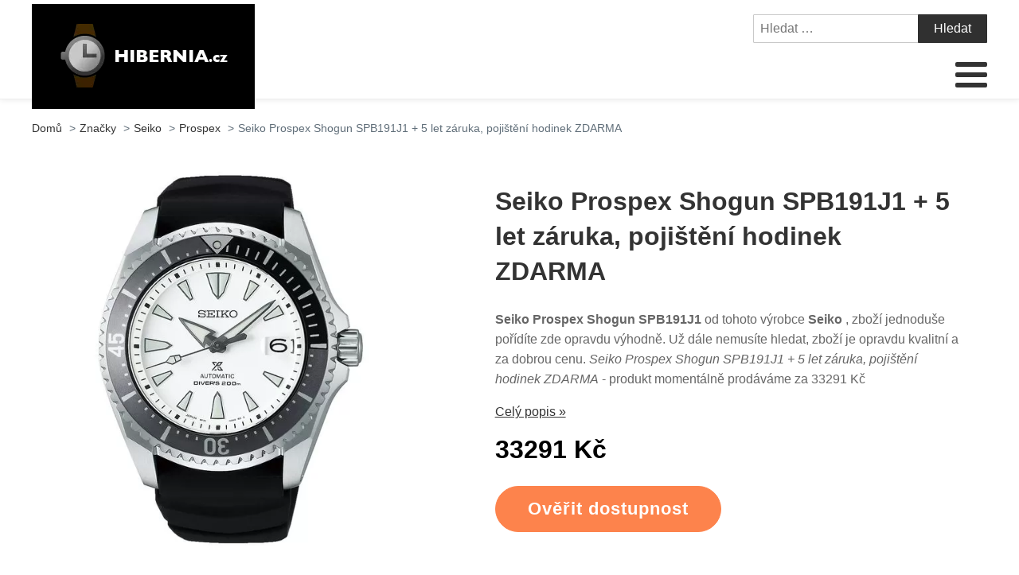

--- FILE ---
content_type: text/html; charset=UTF-8
request_url: https://www.hibernia.cz/seiko-prospex-shogun-spb191j1-5-let-zaruka-pojisteni-hodinek-zdarma/
body_size: 14868
content:
<!DOCTYPE html>
<html lang="cs" >
<head>
<meta charset="UTF-8">
<meta name="viewport" content="width=device-width, initial-scale=1.0">
<!-- WP_HEAD() START -->
<title>Seiko Prospex Shogun SPB191J1 + 5 let záruka, pojištění hodinek ZDARMA | Hibernia.cz</title>
<meta name="description" content="Seiko Prospex Shogun SPB191J1 od společnosti s výborným jménem Seiko je k dostání výhodně. Vyberte si z široké škály produktů a nakupte u nás online. Seiko Prospex Shogun SPB191J1 + 5 let záruka, pojištění hodinek ZDARMA za bezkonkureční cenu 33291 Kč">
<meta name="robots" content="index, follow">
<meta name="googlebot" content="index, follow, max-snippet:-1, max-image-preview:large, max-video-preview:-1">
<meta name="bingbot" content="index, follow, max-snippet:-1, max-image-preview:large, max-video-preview:-1">
<link rel="canonical" href="https://www.hibernia.cz/seiko-prospex-shogun-spb191j1-5-let-zaruka-pojisteni-hodinek-zdarma/">
<link rel='stylesheet' id='wp-block-library-css' href='https://www.hibernia.cz/wp-includes/css/dist/block-library/style.min.css?ver=5ab019a99c8c71dae7ee6775e78ab35e' type='text/css' media='all' />
<link rel='stylesheet' id='a-z-listing-block-css' href='https://www.hibernia.cz/wp-content/plugins/a-z-listing/css/a-z-listing-default.css?ver=4.3.1' type='text/css' media='all' />
<style id='wpseopress-local-business-style-inline-css' type='text/css'>
span.wp-block-wpseopress-local-business-field{margin-right:8px}

</style>
<link rel='stylesheet' id='classic-theme-styles-css' href='https://www.hibernia.cz/wp-includes/css/classic-themes.min.css?ver=5ab019a99c8c71dae7ee6775e78ab35e' type='text/css' media='all' />
<style id='global-styles-inline-css' type='text/css'>
body{--wp--preset--color--black: #000000;--wp--preset--color--cyan-bluish-gray: #abb8c3;--wp--preset--color--white: #ffffff;--wp--preset--color--pale-pink: #f78da7;--wp--preset--color--vivid-red: #cf2e2e;--wp--preset--color--luminous-vivid-orange: #ff6900;--wp--preset--color--luminous-vivid-amber: #fcb900;--wp--preset--color--light-green-cyan: #7bdcb5;--wp--preset--color--vivid-green-cyan: #00d084;--wp--preset--color--pale-cyan-blue: #8ed1fc;--wp--preset--color--vivid-cyan-blue: #0693e3;--wp--preset--color--vivid-purple: #9b51e0;--wp--preset--gradient--vivid-cyan-blue-to-vivid-purple: linear-gradient(135deg,rgba(6,147,227,1) 0%,rgb(155,81,224) 100%);--wp--preset--gradient--light-green-cyan-to-vivid-green-cyan: linear-gradient(135deg,rgb(122,220,180) 0%,rgb(0,208,130) 100%);--wp--preset--gradient--luminous-vivid-amber-to-luminous-vivid-orange: linear-gradient(135deg,rgba(252,185,0,1) 0%,rgba(255,105,0,1) 100%);--wp--preset--gradient--luminous-vivid-orange-to-vivid-red: linear-gradient(135deg,rgba(255,105,0,1) 0%,rgb(207,46,46) 100%);--wp--preset--gradient--very-light-gray-to-cyan-bluish-gray: linear-gradient(135deg,rgb(238,238,238) 0%,rgb(169,184,195) 100%);--wp--preset--gradient--cool-to-warm-spectrum: linear-gradient(135deg,rgb(74,234,220) 0%,rgb(151,120,209) 20%,rgb(207,42,186) 40%,rgb(238,44,130) 60%,rgb(251,105,98) 80%,rgb(254,248,76) 100%);--wp--preset--gradient--blush-light-purple: linear-gradient(135deg,rgb(255,206,236) 0%,rgb(152,150,240) 100%);--wp--preset--gradient--blush-bordeaux: linear-gradient(135deg,rgb(254,205,165) 0%,rgb(254,45,45) 50%,rgb(107,0,62) 100%);--wp--preset--gradient--luminous-dusk: linear-gradient(135deg,rgb(255,203,112) 0%,rgb(199,81,192) 50%,rgb(65,88,208) 100%);--wp--preset--gradient--pale-ocean: linear-gradient(135deg,rgb(255,245,203) 0%,rgb(182,227,212) 50%,rgb(51,167,181) 100%);--wp--preset--gradient--electric-grass: linear-gradient(135deg,rgb(202,248,128) 0%,rgb(113,206,126) 100%);--wp--preset--gradient--midnight: linear-gradient(135deg,rgb(2,3,129) 0%,rgb(40,116,252) 100%);--wp--preset--duotone--dark-grayscale: url('#wp-duotone-dark-grayscale');--wp--preset--duotone--grayscale: url('#wp-duotone-grayscale');--wp--preset--duotone--purple-yellow: url('#wp-duotone-purple-yellow');--wp--preset--duotone--blue-red: url('#wp-duotone-blue-red');--wp--preset--duotone--midnight: url('#wp-duotone-midnight');--wp--preset--duotone--magenta-yellow: url('#wp-duotone-magenta-yellow');--wp--preset--duotone--purple-green: url('#wp-duotone-purple-green');--wp--preset--duotone--blue-orange: url('#wp-duotone-blue-orange');--wp--preset--font-size--small: 13px;--wp--preset--font-size--medium: 20px;--wp--preset--font-size--large: 36px;--wp--preset--font-size--x-large: 42px;--wp--preset--spacing--20: 0.44rem;--wp--preset--spacing--30: 0.67rem;--wp--preset--spacing--40: 1rem;--wp--preset--spacing--50: 1.5rem;--wp--preset--spacing--60: 2.25rem;--wp--preset--spacing--70: 3.38rem;--wp--preset--spacing--80: 5.06rem;--wp--preset--shadow--natural: 6px 6px 9px rgba(0, 0, 0, 0.2);--wp--preset--shadow--deep: 12px 12px 50px rgba(0, 0, 0, 0.4);--wp--preset--shadow--sharp: 6px 6px 0px rgba(0, 0, 0, 0.2);--wp--preset--shadow--outlined: 6px 6px 0px -3px rgba(255, 255, 255, 1), 6px 6px rgba(0, 0, 0, 1);--wp--preset--shadow--crisp: 6px 6px 0px rgba(0, 0, 0, 1);}:where(.is-layout-flex){gap: 0.5em;}body .is-layout-flow > .alignleft{float: left;margin-inline-start: 0;margin-inline-end: 2em;}body .is-layout-flow > .alignright{float: right;margin-inline-start: 2em;margin-inline-end: 0;}body .is-layout-flow > .aligncenter{margin-left: auto !important;margin-right: auto !important;}body .is-layout-constrained > .alignleft{float: left;margin-inline-start: 0;margin-inline-end: 2em;}body .is-layout-constrained > .alignright{float: right;margin-inline-start: 2em;margin-inline-end: 0;}body .is-layout-constrained > .aligncenter{margin-left: auto !important;margin-right: auto !important;}body .is-layout-constrained > :where(:not(.alignleft):not(.alignright):not(.alignfull)){max-width: var(--wp--style--global--content-size);margin-left: auto !important;margin-right: auto !important;}body .is-layout-constrained > .alignwide{max-width: var(--wp--style--global--wide-size);}body .is-layout-flex{display: flex;}body .is-layout-flex{flex-wrap: wrap;align-items: center;}body .is-layout-flex > *{margin: 0;}:where(.wp-block-columns.is-layout-flex){gap: 2em;}.has-black-color{color: var(--wp--preset--color--black) !important;}.has-cyan-bluish-gray-color{color: var(--wp--preset--color--cyan-bluish-gray) !important;}.has-white-color{color: var(--wp--preset--color--white) !important;}.has-pale-pink-color{color: var(--wp--preset--color--pale-pink) !important;}.has-vivid-red-color{color: var(--wp--preset--color--vivid-red) !important;}.has-luminous-vivid-orange-color{color: var(--wp--preset--color--luminous-vivid-orange) !important;}.has-luminous-vivid-amber-color{color: var(--wp--preset--color--luminous-vivid-amber) !important;}.has-light-green-cyan-color{color: var(--wp--preset--color--light-green-cyan) !important;}.has-vivid-green-cyan-color{color: var(--wp--preset--color--vivid-green-cyan) !important;}.has-pale-cyan-blue-color{color: var(--wp--preset--color--pale-cyan-blue) !important;}.has-vivid-cyan-blue-color{color: var(--wp--preset--color--vivid-cyan-blue) !important;}.has-vivid-purple-color{color: var(--wp--preset--color--vivid-purple) !important;}.has-black-background-color{background-color: var(--wp--preset--color--black) !important;}.has-cyan-bluish-gray-background-color{background-color: var(--wp--preset--color--cyan-bluish-gray) !important;}.has-white-background-color{background-color: var(--wp--preset--color--white) !important;}.has-pale-pink-background-color{background-color: var(--wp--preset--color--pale-pink) !important;}.has-vivid-red-background-color{background-color: var(--wp--preset--color--vivid-red) !important;}.has-luminous-vivid-orange-background-color{background-color: var(--wp--preset--color--luminous-vivid-orange) !important;}.has-luminous-vivid-amber-background-color{background-color: var(--wp--preset--color--luminous-vivid-amber) !important;}.has-light-green-cyan-background-color{background-color: var(--wp--preset--color--light-green-cyan) !important;}.has-vivid-green-cyan-background-color{background-color: var(--wp--preset--color--vivid-green-cyan) !important;}.has-pale-cyan-blue-background-color{background-color: var(--wp--preset--color--pale-cyan-blue) !important;}.has-vivid-cyan-blue-background-color{background-color: var(--wp--preset--color--vivid-cyan-blue) !important;}.has-vivid-purple-background-color{background-color: var(--wp--preset--color--vivid-purple) !important;}.has-black-border-color{border-color: var(--wp--preset--color--black) !important;}.has-cyan-bluish-gray-border-color{border-color: var(--wp--preset--color--cyan-bluish-gray) !important;}.has-white-border-color{border-color: var(--wp--preset--color--white) !important;}.has-pale-pink-border-color{border-color: var(--wp--preset--color--pale-pink) !important;}.has-vivid-red-border-color{border-color: var(--wp--preset--color--vivid-red) !important;}.has-luminous-vivid-orange-border-color{border-color: var(--wp--preset--color--luminous-vivid-orange) !important;}.has-luminous-vivid-amber-border-color{border-color: var(--wp--preset--color--luminous-vivid-amber) !important;}.has-light-green-cyan-border-color{border-color: var(--wp--preset--color--light-green-cyan) !important;}.has-vivid-green-cyan-border-color{border-color: var(--wp--preset--color--vivid-green-cyan) !important;}.has-pale-cyan-blue-border-color{border-color: var(--wp--preset--color--pale-cyan-blue) !important;}.has-vivid-cyan-blue-border-color{border-color: var(--wp--preset--color--vivid-cyan-blue) !important;}.has-vivid-purple-border-color{border-color: var(--wp--preset--color--vivid-purple) !important;}.has-vivid-cyan-blue-to-vivid-purple-gradient-background{background: var(--wp--preset--gradient--vivid-cyan-blue-to-vivid-purple) !important;}.has-light-green-cyan-to-vivid-green-cyan-gradient-background{background: var(--wp--preset--gradient--light-green-cyan-to-vivid-green-cyan) !important;}.has-luminous-vivid-amber-to-luminous-vivid-orange-gradient-background{background: var(--wp--preset--gradient--luminous-vivid-amber-to-luminous-vivid-orange) !important;}.has-luminous-vivid-orange-to-vivid-red-gradient-background{background: var(--wp--preset--gradient--luminous-vivid-orange-to-vivid-red) !important;}.has-very-light-gray-to-cyan-bluish-gray-gradient-background{background: var(--wp--preset--gradient--very-light-gray-to-cyan-bluish-gray) !important;}.has-cool-to-warm-spectrum-gradient-background{background: var(--wp--preset--gradient--cool-to-warm-spectrum) !important;}.has-blush-light-purple-gradient-background{background: var(--wp--preset--gradient--blush-light-purple) !important;}.has-blush-bordeaux-gradient-background{background: var(--wp--preset--gradient--blush-bordeaux) !important;}.has-luminous-dusk-gradient-background{background: var(--wp--preset--gradient--luminous-dusk) !important;}.has-pale-ocean-gradient-background{background: var(--wp--preset--gradient--pale-ocean) !important;}.has-electric-grass-gradient-background{background: var(--wp--preset--gradient--electric-grass) !important;}.has-midnight-gradient-background{background: var(--wp--preset--gradient--midnight) !important;}.has-small-font-size{font-size: var(--wp--preset--font-size--small) !important;}.has-medium-font-size{font-size: var(--wp--preset--font-size--medium) !important;}.has-large-font-size{font-size: var(--wp--preset--font-size--large) !important;}.has-x-large-font-size{font-size: var(--wp--preset--font-size--x-large) !important;}
.wp-block-navigation a:where(:not(.wp-element-button)){color: inherit;}
:where(.wp-block-columns.is-layout-flex){gap: 2em;}
.wp-block-pullquote{font-size: 1.5em;line-height: 1.6;}
</style>
<link rel='stylesheet' id='kk-star-ratings-css' href='https://www.hibernia.cz/wp-content/plugins/kk-star-ratings/public/css/kk-star-ratings.css?ver=999999999' type='text/css' media='all' />
<style id='kk-star-ratings-inline-css' type='text/css'>
.kk-star-ratings .kksr-stars .kksr-star {
        margin-right: 5px;
    }
    [dir="rtl"] .kk-star-ratings .kksr-stars .kksr-star {
        margin-left: 5px;
        margin-right: 0;
    }
</style>
<link rel='stylesheet' id='oxygen-css' href='https://www.hibernia.cz/wp-content/plugins/oxygen/component-framework/oxygen.css?ver=4.5' type='text/css' media='all' />
<link rel='stylesheet' id='dashicons-css' href='https://www.hibernia.cz/wp-includes/css/dashicons.min.css?ver=5ab019a99c8c71dae7ee6775e78ab35e' type='text/css' media='all' />
<link rel='stylesheet' id='a-z-listing-css' href='https://www.hibernia.cz/wp-content/plugins/a-z-listing/css/a-z-listing-default.css?ver=4.3.1' type='text/css' media='all' />
<link rel='stylesheet' id='wh-style-css' href='https://www.hibernia.cz/wp-content/plugins/search-whisper//css/whisperer.css?ver=5ab019a99c8c71dae7ee6775e78ab35e' type='text/css' media='all' />
<script type='text/javascript' src='https://www.hibernia.cz/wp-includes/js/jquery/jquery.min.js?ver=3.6.4' id='jquery-core-js'></script>
<script type='text/javascript' id='wh-scripts-js-extra'>
/* <![CDATA[ */
var wh_scripts = {"ajax_url":"https:\/\/www.hibernia.cz\/wp-admin\/admin-ajax.php","home_url":"https:\/\/www.hibernia.cz\/"};
/* ]]> */
</script>
<script type='text/javascript' src='https://www.hibernia.cz/wp-content/plugins/search-whisper//js/i-functions.js?ver=1.0' id='wh-scripts-js'></script>
<link rel="https://api.w.org/" href="https://www.hibernia.cz/wp-json/" /><link rel="alternate" type="application/json" href="https://www.hibernia.cz/wp-json/wp/v2/posts/20227" /><link rel="EditURI" type="application/rsd+xml" title="RSD" href="https://www.hibernia.cz/xmlrpc.php?rsd" />
<link rel="wlwmanifest" type="application/wlwmanifest+xml" href="https://www.hibernia.cz/wp-includes/wlwmanifest.xml" />

<link rel='shortlink' href='https://www.hibernia.cz/?p=20227' />
<link rel="alternate" type="application/json+oembed" href="https://www.hibernia.cz/wp-json/oembed/1.0/embed?url=https%3A%2F%2Fwww.hibernia.cz%2Fseiko-prospex-shogun-spb191j1-5-let-zaruka-pojisteni-hodinek-zdarma%2F" />
<link rel="alternate" type="text/xml+oembed" href="https://www.hibernia.cz/wp-json/oembed/1.0/embed?url=https%3A%2F%2Fwww.hibernia.cz%2Fseiko-prospex-shogun-spb191j1-5-let-zaruka-pojisteni-hodinek-zdarma%2F&#038;format=xml" />
<script type="application/ld+json">{
    "@context": "https://schema.org/",
    "@type": "Product",
    "sku": "{sku}",
    "name": "{title}",
    "gtin": "{gtin}",
    "description": "{popis}",
    "image": "{image}",
        
    "offers": {
        "@type": "Offer",
        "price": "{price}",
        "priceCurrency": "CZK",
        "itemCondition": "http://schema.org/NewCondition",
        "availability": "http://schema.org/InStock",
        "url": "{url}"
    },            
    "brand": {
        "@type": "Thing",
        "name": "{brand}"
    },       
    "aggregateRating": {
        "@type": "AggregateRating",
        "ratingValue": "{score}",
        "bestRating": "{best}",
        "ratingCount": "{count}"
    }
}</script><style>.breadcrumb {list-style: none;margin:0}.breadcrumb li {margin:0;display:inline-block;position:relative;}.breadcrumb li::after{content:' > ';margin-left:5px;margin-right:5px;}.breadcrumb li:last-child::after{display:none}</style><link rel="icon" href="https://www.hibernia.cz/wp-content/uploads/2021/11/favicon.png" sizes="32x32" />
<link rel="icon" href="https://www.hibernia.cz/wp-content/uploads/2021/11/favicon.png" sizes="192x192" />
<link rel="apple-touch-icon" href="https://www.hibernia.cz/wp-content/uploads/2021/11/favicon.png" />
<meta name="msapplication-TileImage" content="https://www.hibernia.cz/wp-content/uploads/2021/11/favicon.png" />
<link rel='stylesheet' id='oxygen-cache-295-css' href='//www.hibernia.cz/wp-content/uploads/oxygen/css/od-stejneho-vyrobce-detail-produktu-295.css?cache=1623931606&#038;ver=5ab019a99c8c71dae7ee6775e78ab35e' type='text/css' media='all' />
<link rel='stylesheet' id='oxygen-cache-296-css' href='//www.hibernia.cz/wp-content/uploads/oxygen/css/produkty-ze-stejne-kategorie-detail-produktu-296.css?cache=1627373180&#038;ver=5ab019a99c8c71dae7ee6775e78ab35e' type='text/css' media='all' />
<link rel='stylesheet' id='oxygen-cache-293-css' href='//www.hibernia.cz/wp-content/uploads/oxygen/css/podobne-produkty-detail-produktu-293.css?cache=1633683646&#038;ver=5ab019a99c8c71dae7ee6775e78ab35e' type='text/css' media='all' />
<link rel='stylesheet' id='oxygen-cache-344-css' href='//www.hibernia.cz/wp-content/uploads/oxygen/css/main-single-344.css?cache=1634585611&#038;ver=5ab019a99c8c71dae7ee6775e78ab35e' type='text/css' media='all' />
<link rel='stylesheet' id='oxygen-cache-10-css' href='//www.hibernia.cz/wp-content/uploads/oxygen/css/default-post-10.css?cache=1634591361&#038;ver=5ab019a99c8c71dae7ee6775e78ab35e' type='text/css' media='all' />
<link rel='stylesheet' id='oxygen-universal-styles-css' href='//www.hibernia.cz/wp-content/uploads/oxygen/css/universal.css?cache=1638599868&#038;ver=5ab019a99c8c71dae7ee6775e78ab35e' type='text/css' media='all' />
<!-- END OF WP_HEAD() -->
</head>
<body class="post-template-default single single-post postid-20227 single-format-standard  wp-embed-responsive oxygen-body" >

<svg xmlns="http://www.w3.org/2000/svg" viewBox="0 0 0 0" width="0" height="0" focusable="false" role="none" style="visibility: hidden; position: absolute; left: -9999px; overflow: hidden;" ><defs><filter id="wp-duotone-dark-grayscale"><feColorMatrix color-interpolation-filters="sRGB" type="matrix" values=" .299 .587 .114 0 0 .299 .587 .114 0 0 .299 .587 .114 0 0 .299 .587 .114 0 0 " /><feComponentTransfer color-interpolation-filters="sRGB" ><feFuncR type="table" tableValues="0 0.49803921568627" /><feFuncG type="table" tableValues="0 0.49803921568627" /><feFuncB type="table" tableValues="0 0.49803921568627" /><feFuncA type="table" tableValues="1 1" /></feComponentTransfer><feComposite in2="SourceGraphic" operator="in" /></filter></defs></svg><svg xmlns="http://www.w3.org/2000/svg" viewBox="0 0 0 0" width="0" height="0" focusable="false" role="none" style="visibility: hidden; position: absolute; left: -9999px; overflow: hidden;" ><defs><filter id="wp-duotone-grayscale"><feColorMatrix color-interpolation-filters="sRGB" type="matrix" values=" .299 .587 .114 0 0 .299 .587 .114 0 0 .299 .587 .114 0 0 .299 .587 .114 0 0 " /><feComponentTransfer color-interpolation-filters="sRGB" ><feFuncR type="table" tableValues="0 1" /><feFuncG type="table" tableValues="0 1" /><feFuncB type="table" tableValues="0 1" /><feFuncA type="table" tableValues="1 1" /></feComponentTransfer><feComposite in2="SourceGraphic" operator="in" /></filter></defs></svg><svg xmlns="http://www.w3.org/2000/svg" viewBox="0 0 0 0" width="0" height="0" focusable="false" role="none" style="visibility: hidden; position: absolute; left: -9999px; overflow: hidden;" ><defs><filter id="wp-duotone-purple-yellow"><feColorMatrix color-interpolation-filters="sRGB" type="matrix" values=" .299 .587 .114 0 0 .299 .587 .114 0 0 .299 .587 .114 0 0 .299 .587 .114 0 0 " /><feComponentTransfer color-interpolation-filters="sRGB" ><feFuncR type="table" tableValues="0.54901960784314 0.98823529411765" /><feFuncG type="table" tableValues="0 1" /><feFuncB type="table" tableValues="0.71764705882353 0.25490196078431" /><feFuncA type="table" tableValues="1 1" /></feComponentTransfer><feComposite in2="SourceGraphic" operator="in" /></filter></defs></svg><svg xmlns="http://www.w3.org/2000/svg" viewBox="0 0 0 0" width="0" height="0" focusable="false" role="none" style="visibility: hidden; position: absolute; left: -9999px; overflow: hidden;" ><defs><filter id="wp-duotone-blue-red"><feColorMatrix color-interpolation-filters="sRGB" type="matrix" values=" .299 .587 .114 0 0 .299 .587 .114 0 0 .299 .587 .114 0 0 .299 .587 .114 0 0 " /><feComponentTransfer color-interpolation-filters="sRGB" ><feFuncR type="table" tableValues="0 1" /><feFuncG type="table" tableValues="0 0.27843137254902" /><feFuncB type="table" tableValues="0.5921568627451 0.27843137254902" /><feFuncA type="table" tableValues="1 1" /></feComponentTransfer><feComposite in2="SourceGraphic" operator="in" /></filter></defs></svg><svg xmlns="http://www.w3.org/2000/svg" viewBox="0 0 0 0" width="0" height="0" focusable="false" role="none" style="visibility: hidden; position: absolute; left: -9999px; overflow: hidden;" ><defs><filter id="wp-duotone-midnight"><feColorMatrix color-interpolation-filters="sRGB" type="matrix" values=" .299 .587 .114 0 0 .299 .587 .114 0 0 .299 .587 .114 0 0 .299 .587 .114 0 0 " /><feComponentTransfer color-interpolation-filters="sRGB" ><feFuncR type="table" tableValues="0 0" /><feFuncG type="table" tableValues="0 0.64705882352941" /><feFuncB type="table" tableValues="0 1" /><feFuncA type="table" tableValues="1 1" /></feComponentTransfer><feComposite in2="SourceGraphic" operator="in" /></filter></defs></svg><svg xmlns="http://www.w3.org/2000/svg" viewBox="0 0 0 0" width="0" height="0" focusable="false" role="none" style="visibility: hidden; position: absolute; left: -9999px; overflow: hidden;" ><defs><filter id="wp-duotone-magenta-yellow"><feColorMatrix color-interpolation-filters="sRGB" type="matrix" values=" .299 .587 .114 0 0 .299 .587 .114 0 0 .299 .587 .114 0 0 .299 .587 .114 0 0 " /><feComponentTransfer color-interpolation-filters="sRGB" ><feFuncR type="table" tableValues="0.78039215686275 1" /><feFuncG type="table" tableValues="0 0.94901960784314" /><feFuncB type="table" tableValues="0.35294117647059 0.47058823529412" /><feFuncA type="table" tableValues="1 1" /></feComponentTransfer><feComposite in2="SourceGraphic" operator="in" /></filter></defs></svg><svg xmlns="http://www.w3.org/2000/svg" viewBox="0 0 0 0" width="0" height="0" focusable="false" role="none" style="visibility: hidden; position: absolute; left: -9999px; overflow: hidden;" ><defs><filter id="wp-duotone-purple-green"><feColorMatrix color-interpolation-filters="sRGB" type="matrix" values=" .299 .587 .114 0 0 .299 .587 .114 0 0 .299 .587 .114 0 0 .299 .587 .114 0 0 " /><feComponentTransfer color-interpolation-filters="sRGB" ><feFuncR type="table" tableValues="0.65098039215686 0.40392156862745" /><feFuncG type="table" tableValues="0 1" /><feFuncB type="table" tableValues="0.44705882352941 0.4" /><feFuncA type="table" tableValues="1 1" /></feComponentTransfer><feComposite in2="SourceGraphic" operator="in" /></filter></defs></svg><svg xmlns="http://www.w3.org/2000/svg" viewBox="0 0 0 0" width="0" height="0" focusable="false" role="none" style="visibility: hidden; position: absolute; left: -9999px; overflow: hidden;" ><defs><filter id="wp-duotone-blue-orange"><feColorMatrix color-interpolation-filters="sRGB" type="matrix" values=" .299 .587 .114 0 0 .299 .587 .114 0 0 .299 .587 .114 0 0 .299 .587 .114 0 0 " /><feComponentTransfer color-interpolation-filters="sRGB" ><feFuncR type="table" tableValues="0.098039215686275 1" /><feFuncG type="table" tableValues="0 0.66274509803922" /><feFuncB type="table" tableValues="0.84705882352941 0.41960784313725" /><feFuncA type="table" tableValues="1 1" /></feComponentTransfer><feComposite in2="SourceGraphic" operator="in" /></filter></defs></svg>


						<header id="_header-3-4" class="oxy-header-wrapper oxy-overlay-header oxy-header" ><div id="_header_row-4-4" class="oxy-header-row" ><div class="oxy-header-container"><div id="_header_left-5-4" class="oxy-header-left" ><div id="div_block-207-11" class="ct-div-block" ><a id="link-8-4" class="ct-link dentist-header-logo" href="/" target="_self"  ><div id="shortcode-205-12" class="ct-shortcode" ><img src="/wp-content/uploads/2021/11/logo.png" alt="logo" width="220" height="80"></div></a><div id="div_block-216-11" class="ct-div-block" ><div id="div_block-229-11" class="ct-div-block" ><div id="fancy_icon-223-11" class="ct-fancy-icon" ><svg id="svg-fancy_icon-223-11"><use xlink:href="#FontAwesomeicon-search"></use></svg></div><div id="text_block-232-11" class="ct-text-block" >HLEDAT</div></div><div id="div_block-224-11" class="ct-div-block" ><nav id="_nav_menu-210-11" class="oxy-nav-menu oxy-nav-menu-dropdowns oxy-nav-menu-dropdown-arrow" ><div class='oxy-menu-toggle'><div class='oxy-nav-menu-hamburger-wrap'><div class='oxy-nav-menu-hamburger'><div class='oxy-nav-menu-hamburger-line'></div><div class='oxy-nav-menu-hamburger-line'></div><div class='oxy-nav-menu-hamburger-line'></div></div></div></div><div class="menu-main-menu-container"><ul id="menu-main-menu" class="oxy-nav-menu-list"><li id="menu-item-315" class="menu-item menu-item-type-post_type menu-item-object-page menu-item-home menu-item-315"><a href="https://www.hibernia.cz/">Domů</a></li>
<li id="menu-item-23085" class="menu-item menu-item-type-taxonomy menu-item-object-category current-post-ancestor current-menu-parent current-post-parent menu-item-has-children menu-item-23085"><a href="https://www.hibernia.cz/znacky/">Značky</a>
<ul class="sub-menu">
	<li id="menu-item-25906" class="menu-item menu-item-type-taxonomy menu-item-object-category menu-item-25906"><a href="https://www.hibernia.cz/znacky/ball/">Ball</a></li>
	<li id="menu-item-25907" class="menu-item menu-item-type-taxonomy menu-item-object-category menu-item-25907"><a href="https://www.hibernia.cz/znacky/certina/">Certina</a></li>
	<li id="menu-item-25908" class="menu-item menu-item-type-taxonomy menu-item-object-category menu-item-25908"><a href="https://www.hibernia.cz/znacky/davosa/">Davosa</a></li>
	<li id="menu-item-25909" class="menu-item menu-item-type-taxonomy menu-item-object-category menu-item-25909"><a href="https://www.hibernia.cz/znacky/edox/">Edox</a></li>
	<li id="menu-item-25910" class="menu-item menu-item-type-taxonomy menu-item-object-category menu-item-25910"><a href="https://www.hibernia.cz/znacky/epos/">Epos</a></li>
	<li id="menu-item-25911" class="menu-item menu-item-type-taxonomy menu-item-object-category menu-item-25911"><a href="https://www.hibernia.cz/znacky/festina/">Festina</a></li>
	<li id="menu-item-25913" class="menu-item menu-item-type-taxonomy menu-item-object-category menu-item-25913"><a href="https://www.hibernia.cz/znacky/junghans/">Junghans</a></li>
	<li id="menu-item-25914" class="menu-item menu-item-type-taxonomy menu-item-object-category menu-item-25914"><a href="https://www.hibernia.cz/znacky/orient/">Orient</a></li>
	<li id="menu-item-25916" class="menu-item menu-item-type-taxonomy menu-item-object-category current-post-ancestor current-menu-parent current-post-parent menu-item-25916"><a href="https://www.hibernia.cz/znacky/seiko/">Seiko</a></li>
	<li id="menu-item-23086" class="menu-item menu-item-type-taxonomy menu-item-object-category menu-item-23086"><a href="https://www.hibernia.cz/znacky/tissot/">Tissot</a></li>
	<li id="menu-item-23096" class="menu-item menu-item-type-custom menu-item-object-custom menu-item-23096"><a href="https://www.hibernia.cz/vsechny-znacky/">Všechny značky A-Z</a></li>
</ul>
</li>
<li id="menu-item-23097" class="menu-item menu-item-type-taxonomy menu-item-object-category menu-item-has-children menu-item-23097"><a href="https://www.hibernia.cz/hodinky/modni-hodinky/">Módní</a>
<ul class="sub-menu">
	<li id="menu-item-23098" class="menu-item menu-item-type-taxonomy menu-item-object-category menu-item-23098"><a href="https://www.hibernia.cz/hodinky/modni-hodinky/analogove-hodinky/">Analogové hodinky</a></li>
	<li id="menu-item-24240" class="menu-item menu-item-type-custom menu-item-object-custom menu-item-24240"><a href="https://www.hibernia.cz/hodinky/modni-hodinky/digitalni-hodinky/">Digitální hodinky</a></li>
	<li id="menu-item-24284" class="menu-item menu-item-type-custom menu-item-object-custom menu-item-24284"><a href="https://www.hibernia.cz/hodinky/modni-hodinky/sportovni-hodinky-modni-hodinky/">Sportovní hodinky</a></li>
	<li id="menu-item-24318" class="menu-item menu-item-type-custom menu-item-object-custom menu-item-24318"><a href="https://www.hibernia.cz/hodinky/modni-hodinky/vojenske-hodinky/">Vojenské hodinky</a></li>
</ul>
</li>
<li id="menu-item-23099" class="menu-item menu-item-type-taxonomy menu-item-object-category menu-item-has-children menu-item-23099"><a href="https://www.hibernia.cz/hodinky/klasicke-hodinky/">Klasické</a>
<ul class="sub-menu">
	<li id="menu-item-23100" class="menu-item menu-item-type-taxonomy menu-item-object-category menu-item-23100"><a href="https://www.hibernia.cz/hodinky/klasicke-hodinky/modni-hodinky-klasicke-hodinky/">Módní hodinky</a></li>
	<li id="menu-item-24475" class="menu-item menu-item-type-custom menu-item-object-custom menu-item-24475"><a href="https://www.hibernia.cz/hodinky/klasicke-hodinky/analogove-hodinky-klasicke-hodinky/">Analogové hodinky</a></li>
	<li id="menu-item-24552" class="menu-item menu-item-type-custom menu-item-object-custom menu-item-24552"><a href="https://www.hibernia.cz/hodinky/klasicke-hodinky/luxusni-hodinky-klasicke-hodinky/">Luxusní hodinky</a></li>
	<li id="menu-item-24593" class="menu-item menu-item-type-custom menu-item-object-custom menu-item-24593"><a href="https://www.hibernia.cz/hodinky/klasicke-hodinky/digitalni-hodinky-klasicke-hodinky/">Digitální hodinky</a></li>
	<li id="menu-item-24659" class="menu-item menu-item-type-custom menu-item-object-custom menu-item-24659"><a href="https://www.hibernia.cz/hodinky/klasicke-hodinky/sportovni-hodinky-klasicke-hodinky/">Sportovní hodinky</a></li>
</ul>
</li>
<li id="menu-item-24771" class="menu-item menu-item-type-custom menu-item-object-custom menu-item-has-children menu-item-24771"><a href="https://www.hibernia.cz/hodinky/luxusni-hodinky/">Luxusní</a>
<ul class="sub-menu">
	<li id="menu-item-24809" class="menu-item menu-item-type-custom menu-item-object-custom menu-item-24809"><a href="https://www.hibernia.cz/hodinky/luxusni-hodinky/analogove-hodinky-luxusni-hodinky/">Analogové hodinky</a></li>
	<li id="menu-item-24852" class="menu-item menu-item-type-custom menu-item-object-custom menu-item-24852"><a href="https://www.hibernia.cz/hodinky/luxusni-hodinky/modni-hodinky-luxusni-hodinky/">Módní hodinky</a></li>
	<li id="menu-item-24891" class="menu-item menu-item-type-custom menu-item-object-custom menu-item-24891"><a href="https://www.hibernia.cz/hodinky/luxusni-hodinky/sportovni-hodinky-luxusni-hodinky/">Sportovní hodinky</a></li>
	<li id="menu-item-24954" class="menu-item menu-item-type-custom menu-item-object-custom menu-item-24954"><a href="https://www.hibernia.cz/hodinky/luxusni-hodinky/vojenske-hodinky-luxusni-hodinky/">Vojenské hodinky</a></li>
</ul>
</li>
<li id="menu-item-24976" class="menu-item menu-item-type-custom menu-item-object-custom menu-item-has-children menu-item-24976"><a href="https://www.hibernia.cz/hodinky/sportovni-hodinky/">Sportovní</a>
<ul class="sub-menu">
	<li id="menu-item-24977" class="menu-item menu-item-type-custom menu-item-object-custom menu-item-24977"><a href="https://www.hibernia.cz/hodinky/sportovni-hodinky/fitness-naramky-sportovni-hodinky/">Fitness hodinky</a></li>
	<li id="menu-item-24980" class="menu-item menu-item-type-custom menu-item-object-custom menu-item-24980"><a href="https://www.hibernia.cz/hodinky/sportovni-hodinky/treninkove-hodinky-sportovni-hodinky/">Tréninkové hodinky</a></li>
	<li id="menu-item-24978" class="menu-item menu-item-type-custom menu-item-object-custom menu-item-24978"><a href="https://www.hibernia.cz/hodinky/sportovni-hodinky/outdoor-hodinky-sportovni-hodinky/">Outdoor hodinky</a></li>
	<li id="menu-item-24979" class="menu-item menu-item-type-custom menu-item-object-custom menu-item-24979"><a href="https://www.hibernia.cz/hodinky/sportovni-hodinky/hodinky-na-potapeni-sportovni-hodinky/">Hodinky na potápění</a></li>
</ul>
</li>
<li id="menu-item-23101" class="menu-item menu-item-type-taxonomy menu-item-object-category menu-item-has-children menu-item-23101"><a href="https://www.hibernia.cz/hodinky/smartwatch/">SmartWatch</a>
<ul class="sub-menu">
	<li id="menu-item-24973" class="menu-item menu-item-type-custom menu-item-object-custom menu-item-24973"><a href="https://www.hibernia.cz/hodinky/smartwatch/luxusni-hodinky-smartwatch/">Luxusní hodinky</a></li>
	<li id="menu-item-24974" class="menu-item menu-item-type-custom menu-item-object-custom menu-item-24974"><a href="https://www.hibernia.cz/hodinky/smartwatch/modni-hodinky-smartwatch/">Módní hodinky</a></li>
	<li id="menu-item-24975" class="menu-item menu-item-type-custom menu-item-object-custom menu-item-24975"><a href="https://www.hibernia.cz/hodinky/smartwatch/sportovni-hodinky-smartwatch/">Sportovní hodinky</a></li>
	<li id="menu-item-24972" class="menu-item menu-item-type-custom menu-item-object-custom menu-item-24972"><a href="https://www.hibernia.cz/hodinky/smartwatch/darkove-sety-hodinek-smartwatch/">Dárkové sety</a></li>
</ul>
</li>
<li id="menu-item-24971" class="menu-item menu-item-type-custom menu-item-object-custom menu-item-has-children menu-item-24971"><a href="https://www.hibernia.cz/ostatni/">Ostatní</a>
<ul class="sub-menu">
	<li id="menu-item-23102" class="menu-item menu-item-type-taxonomy menu-item-object-category menu-item-23102"><a href="https://www.hibernia.cz/hodinky/reminky/">Řemínky</a></li>
	<li id="menu-item-24964" class="menu-item menu-item-type-custom menu-item-object-custom menu-item-24964"><a href="https://www.hibernia.cz/hodinky/boxy-a-natahovace-hodinek/">Boxy a natahovače hodinek</a></li>
	<li id="menu-item-24965" class="menu-item menu-item-type-custom menu-item-object-custom menu-item-24965"><a href="https://www.hibernia.cz/hodinky/darkove-sety-hodinek/">Dárkové sety hodinek</a></li>
</ul>
</li>
<li id="menu-item-24966" class="menu-item menu-item-type-custom menu-item-object-custom menu-item-has-children menu-item-24966"><a href="https://www.hibernia.cz/hodinky/hodiny/">Hodiny</a>
<ul class="sub-menu">
	<li id="menu-item-24967" class="menu-item menu-item-type-custom menu-item-object-custom menu-item-24967"><a href="https://www.hibernia.cz/hodinky/hodiny/nastenne-hodiny/">Nástěnné hodiny</a></li>
	<li id="menu-item-24969" class="menu-item menu-item-type-custom menu-item-object-custom menu-item-24969"><a href="https://www.hibernia.cz/hodinky/hodiny/stolni-hodiny-hodiny/">Stolní hodiny</a></li>
	<li id="menu-item-24968" class="menu-item menu-item-type-custom menu-item-object-custom menu-item-24968"><a href="https://www.hibernia.cz/hodinky/hodiny/budiky/">Budíky</a></li>
	<li id="menu-item-24970" class="menu-item menu-item-type-custom menu-item-object-custom menu-item-24970"><a href="https://www.hibernia.cz/hodinky/hodiny/meteostanice/">Meteostanice</a></li>
</ul>
</li>
</ul></div></nav><div id="text_block-221-11" class="ct-text-block" >MENU</div></div></div></div></div><div id="_header_center-6-4" class="oxy-header-center" ></div><div id="_header_right-7-4" class="oxy-header-right" ><div id="div_block-60-4" class="ct-div-block" >
                <div id="_search_form-111-12" class="oxy-search-form" >
                <form role="search" method="get" class="search-form" action="https://www.hibernia.cz/">
				<label>
					<span class="screen-reader-text">Vyhledávání</span>
					<input type="search" class="search-field" placeholder="Hledat &hellip;" value="" name="s" />
				</label>
				<input type="submit" class="search-submit" value="Hledat" />
			</form>                </div>
        
        <nav id="_nav_menu-206-11" class="oxy-nav-menu oxy-nav-menu-dropdowns oxy-nav-menu-dropdown-arrow" ><div class='oxy-menu-toggle'><div class='oxy-nav-menu-hamburger-wrap'><div class='oxy-nav-menu-hamburger'><div class='oxy-nav-menu-hamburger-line'></div><div class='oxy-nav-menu-hamburger-line'></div><div class='oxy-nav-menu-hamburger-line'></div></div></div></div><div class="menu-main-menu-container"><ul id="menu-main-menu-1" class="oxy-nav-menu-list"><li class="menu-item menu-item-type-post_type menu-item-object-page menu-item-home menu-item-315"><a href="https://www.hibernia.cz/">Domů</a></li>
<li class="menu-item menu-item-type-taxonomy menu-item-object-category current-post-ancestor current-menu-parent current-post-parent menu-item-has-children menu-item-23085"><a href="https://www.hibernia.cz/znacky/">Značky</a>
<ul class="sub-menu">
	<li class="menu-item menu-item-type-taxonomy menu-item-object-category menu-item-25906"><a href="https://www.hibernia.cz/znacky/ball/">Ball</a></li>
	<li class="menu-item menu-item-type-taxonomy menu-item-object-category menu-item-25907"><a href="https://www.hibernia.cz/znacky/certina/">Certina</a></li>
	<li class="menu-item menu-item-type-taxonomy menu-item-object-category menu-item-25908"><a href="https://www.hibernia.cz/znacky/davosa/">Davosa</a></li>
	<li class="menu-item menu-item-type-taxonomy menu-item-object-category menu-item-25909"><a href="https://www.hibernia.cz/znacky/edox/">Edox</a></li>
	<li class="menu-item menu-item-type-taxonomy menu-item-object-category menu-item-25910"><a href="https://www.hibernia.cz/znacky/epos/">Epos</a></li>
	<li class="menu-item menu-item-type-taxonomy menu-item-object-category menu-item-25911"><a href="https://www.hibernia.cz/znacky/festina/">Festina</a></li>
	<li class="menu-item menu-item-type-taxonomy menu-item-object-category menu-item-25913"><a href="https://www.hibernia.cz/znacky/junghans/">Junghans</a></li>
	<li class="menu-item menu-item-type-taxonomy menu-item-object-category menu-item-25914"><a href="https://www.hibernia.cz/znacky/orient/">Orient</a></li>
	<li class="menu-item menu-item-type-taxonomy menu-item-object-category current-post-ancestor current-menu-parent current-post-parent menu-item-25916"><a href="https://www.hibernia.cz/znacky/seiko/">Seiko</a></li>
	<li class="menu-item menu-item-type-taxonomy menu-item-object-category menu-item-23086"><a href="https://www.hibernia.cz/znacky/tissot/">Tissot</a></li>
	<li class="menu-item menu-item-type-custom menu-item-object-custom menu-item-23096"><a href="https://www.hibernia.cz/vsechny-znacky/">Všechny značky A-Z</a></li>
</ul>
</li>
<li class="menu-item menu-item-type-taxonomy menu-item-object-category menu-item-has-children menu-item-23097"><a href="https://www.hibernia.cz/hodinky/modni-hodinky/">Módní</a>
<ul class="sub-menu">
	<li class="menu-item menu-item-type-taxonomy menu-item-object-category menu-item-23098"><a href="https://www.hibernia.cz/hodinky/modni-hodinky/analogove-hodinky/">Analogové hodinky</a></li>
	<li class="menu-item menu-item-type-custom menu-item-object-custom menu-item-24240"><a href="https://www.hibernia.cz/hodinky/modni-hodinky/digitalni-hodinky/">Digitální hodinky</a></li>
	<li class="menu-item menu-item-type-custom menu-item-object-custom menu-item-24284"><a href="https://www.hibernia.cz/hodinky/modni-hodinky/sportovni-hodinky-modni-hodinky/">Sportovní hodinky</a></li>
	<li class="menu-item menu-item-type-custom menu-item-object-custom menu-item-24318"><a href="https://www.hibernia.cz/hodinky/modni-hodinky/vojenske-hodinky/">Vojenské hodinky</a></li>
</ul>
</li>
<li class="menu-item menu-item-type-taxonomy menu-item-object-category menu-item-has-children menu-item-23099"><a href="https://www.hibernia.cz/hodinky/klasicke-hodinky/">Klasické</a>
<ul class="sub-menu">
	<li class="menu-item menu-item-type-taxonomy menu-item-object-category menu-item-23100"><a href="https://www.hibernia.cz/hodinky/klasicke-hodinky/modni-hodinky-klasicke-hodinky/">Módní hodinky</a></li>
	<li class="menu-item menu-item-type-custom menu-item-object-custom menu-item-24475"><a href="https://www.hibernia.cz/hodinky/klasicke-hodinky/analogove-hodinky-klasicke-hodinky/">Analogové hodinky</a></li>
	<li class="menu-item menu-item-type-custom menu-item-object-custom menu-item-24552"><a href="https://www.hibernia.cz/hodinky/klasicke-hodinky/luxusni-hodinky-klasicke-hodinky/">Luxusní hodinky</a></li>
	<li class="menu-item menu-item-type-custom menu-item-object-custom menu-item-24593"><a href="https://www.hibernia.cz/hodinky/klasicke-hodinky/digitalni-hodinky-klasicke-hodinky/">Digitální hodinky</a></li>
	<li class="menu-item menu-item-type-custom menu-item-object-custom menu-item-24659"><a href="https://www.hibernia.cz/hodinky/klasicke-hodinky/sportovni-hodinky-klasicke-hodinky/">Sportovní hodinky</a></li>
</ul>
</li>
<li class="menu-item menu-item-type-custom menu-item-object-custom menu-item-has-children menu-item-24771"><a href="https://www.hibernia.cz/hodinky/luxusni-hodinky/">Luxusní</a>
<ul class="sub-menu">
	<li class="menu-item menu-item-type-custom menu-item-object-custom menu-item-24809"><a href="https://www.hibernia.cz/hodinky/luxusni-hodinky/analogove-hodinky-luxusni-hodinky/">Analogové hodinky</a></li>
	<li class="menu-item menu-item-type-custom menu-item-object-custom menu-item-24852"><a href="https://www.hibernia.cz/hodinky/luxusni-hodinky/modni-hodinky-luxusni-hodinky/">Módní hodinky</a></li>
	<li class="menu-item menu-item-type-custom menu-item-object-custom menu-item-24891"><a href="https://www.hibernia.cz/hodinky/luxusni-hodinky/sportovni-hodinky-luxusni-hodinky/">Sportovní hodinky</a></li>
	<li class="menu-item menu-item-type-custom menu-item-object-custom menu-item-24954"><a href="https://www.hibernia.cz/hodinky/luxusni-hodinky/vojenske-hodinky-luxusni-hodinky/">Vojenské hodinky</a></li>
</ul>
</li>
<li class="menu-item menu-item-type-custom menu-item-object-custom menu-item-has-children menu-item-24976"><a href="https://www.hibernia.cz/hodinky/sportovni-hodinky/">Sportovní</a>
<ul class="sub-menu">
	<li class="menu-item menu-item-type-custom menu-item-object-custom menu-item-24977"><a href="https://www.hibernia.cz/hodinky/sportovni-hodinky/fitness-naramky-sportovni-hodinky/">Fitness hodinky</a></li>
	<li class="menu-item menu-item-type-custom menu-item-object-custom menu-item-24980"><a href="https://www.hibernia.cz/hodinky/sportovni-hodinky/treninkove-hodinky-sportovni-hodinky/">Tréninkové hodinky</a></li>
	<li class="menu-item menu-item-type-custom menu-item-object-custom menu-item-24978"><a href="https://www.hibernia.cz/hodinky/sportovni-hodinky/outdoor-hodinky-sportovni-hodinky/">Outdoor hodinky</a></li>
	<li class="menu-item menu-item-type-custom menu-item-object-custom menu-item-24979"><a href="https://www.hibernia.cz/hodinky/sportovni-hodinky/hodinky-na-potapeni-sportovni-hodinky/">Hodinky na potápění</a></li>
</ul>
</li>
<li class="menu-item menu-item-type-taxonomy menu-item-object-category menu-item-has-children menu-item-23101"><a href="https://www.hibernia.cz/hodinky/smartwatch/">SmartWatch</a>
<ul class="sub-menu">
	<li class="menu-item menu-item-type-custom menu-item-object-custom menu-item-24973"><a href="https://www.hibernia.cz/hodinky/smartwatch/luxusni-hodinky-smartwatch/">Luxusní hodinky</a></li>
	<li class="menu-item menu-item-type-custom menu-item-object-custom menu-item-24974"><a href="https://www.hibernia.cz/hodinky/smartwatch/modni-hodinky-smartwatch/">Módní hodinky</a></li>
	<li class="menu-item menu-item-type-custom menu-item-object-custom menu-item-24975"><a href="https://www.hibernia.cz/hodinky/smartwatch/sportovni-hodinky-smartwatch/">Sportovní hodinky</a></li>
	<li class="menu-item menu-item-type-custom menu-item-object-custom menu-item-24972"><a href="https://www.hibernia.cz/hodinky/smartwatch/darkove-sety-hodinek-smartwatch/">Dárkové sety</a></li>
</ul>
</li>
<li class="menu-item menu-item-type-custom menu-item-object-custom menu-item-has-children menu-item-24971"><a href="https://www.hibernia.cz/ostatni/">Ostatní</a>
<ul class="sub-menu">
	<li class="menu-item menu-item-type-taxonomy menu-item-object-category menu-item-23102"><a href="https://www.hibernia.cz/hodinky/reminky/">Řemínky</a></li>
	<li class="menu-item menu-item-type-custom menu-item-object-custom menu-item-24964"><a href="https://www.hibernia.cz/hodinky/boxy-a-natahovace-hodinek/">Boxy a natahovače hodinek</a></li>
	<li class="menu-item menu-item-type-custom menu-item-object-custom menu-item-24965"><a href="https://www.hibernia.cz/hodinky/darkove-sety-hodinek/">Dárkové sety hodinek</a></li>
</ul>
</li>
<li class="menu-item menu-item-type-custom menu-item-object-custom menu-item-has-children menu-item-24966"><a href="https://www.hibernia.cz/hodinky/hodiny/">Hodiny</a>
<ul class="sub-menu">
	<li class="menu-item menu-item-type-custom menu-item-object-custom menu-item-24967"><a href="https://www.hibernia.cz/hodinky/hodiny/nastenne-hodiny/">Nástěnné hodiny</a></li>
	<li class="menu-item menu-item-type-custom menu-item-object-custom menu-item-24969"><a href="https://www.hibernia.cz/hodinky/hodiny/stolni-hodiny-hodiny/">Stolní hodiny</a></li>
	<li class="menu-item menu-item-type-custom menu-item-object-custom menu-item-24968"><a href="https://www.hibernia.cz/hodinky/hodiny/budiky/">Budíky</a></li>
	<li class="menu-item menu-item-type-custom menu-item-object-custom menu-item-24970"><a href="https://www.hibernia.cz/hodinky/hodiny/meteostanice/">Meteostanice</a></li>
</ul>
</li>
</ul></div></nav></div></div></div></div></header>
		<section id="section-103-11" class=" ct-section" ><div class="ct-section-inner-wrap"><div id="shortcode-101-11" class="ct-shortcode" ><nav  aria-label="breadcrumb"><ol class="breadcrumb" itemscope itemtype="https://schema.org/BreadcrumbList"><li class="breadcrumb-item" itemprop="itemListElement" itemscope itemtype="https://schema.org/ListItem"><a itemscope itemtype="http://schema.org/WebPage" itemprop="item" itemid="https://www.hibernia.cz" href="https://www.hibernia.cz"><span itemprop="name">Domů</span></a><meta itemprop="position" content="1" /></li><li class="breadcrumb-item" itemprop="itemListElement" itemscope itemtype="https://schema.org/ListItem"><a itemscope itemtype="http://schema.org/WebPage" itemprop="item" itemid="https://www.hibernia.cz/znacky/" href="https://www.hibernia.cz/znacky/"><span itemprop="name">Značky</span></a><meta itemprop="position" content="2" /></li><li class="breadcrumb-item" itemprop="itemListElement" itemscope itemtype="https://schema.org/ListItem"><a itemscope itemtype="http://schema.org/WebPage" itemprop="item" itemid="https://www.hibernia.cz/znacky/seiko/" href="https://www.hibernia.cz/znacky/seiko/"><span itemprop="name">Seiko</span></a><meta itemprop="position" content="3" /></li><li class="breadcrumb-item" itemprop="itemListElement" itemscope itemtype="https://schema.org/ListItem"><a itemscope itemtype="http://schema.org/WebPage" itemprop="item" itemid="https://www.hibernia.cz/znacky/seiko/prospex/" href="https://www.hibernia.cz/znacky/seiko/prospex/"><span itemprop="name">Prospex</span></a><meta itemprop="position" content="4" /></li><li class="breadcrumb-item active" aria-current="page" itemprop="itemListElement" itemscope itemtype="https://schema.org/ListItem"><span itemprop="name">Seiko Prospex Shogun SPB191J1 + 5 let záruka, pojištění hodinek ZDARMA</span><meta itemprop="position" content="5" /></li></ol></nav></div></div></section><section id="popis" class=" ct-section" ><div class="ct-section-inner-wrap"><div id="new_columns-75-11" class="ct-new-columns" ><div id="div_block-76-11" class="ct-div-block" ><a id="link-115-11" class="ct-link" href="https://www.hibernia.cz/exit/9916" target="_self" rel="nofollow" ><img  id="image-6-22" alt="Seiko Prospex Shogun SPB191J1" src="https://www.hibernia.cz/wp-content/uploads/2021/11/Seiko-Prospex-Shogun-SPB191J1.jpg" class="ct-image"/></a></div><div id="div_block-77-11" class="ct-div-block" ><div id="div_block-44-22" class="ct-div-block" ><h1 id="headline-92-11" class="ct-headline"><span id="span-93-11" class="ct-span" >Seiko Prospex Shogun SPB191J1 + 5 let záruka, pojištění hodinek ZDARMA</span></h1><div id="blogpost-content" class="ct-text-block dentist-blogpost-content" ><span id="span-51-11" class="ct-span" ><p><strong>Seiko Prospex Shogun SPB191J1</strong> od tohoto výrobce <strong>Seiko</strong> , zboží jednoduše pořídíte zde opravdu výhodně. Už dále nemusíte hledat, zboží je opravdu kvalitní a za dobrou cenu. <em>Seiko Prospex Shogun SPB191J1 + 5 let záruka, pojištění hodinek ZDARMA</em> - produkt momentálně prodáváme za 33291 Kč</p>
</span></div><div id="shortcode-131-11" class="ct-shortcode" ><a href="#cely-popis">Celý popis »</a></div><div id="div_block-183-11" class="ct-div-block" ><div id="text_block-118-11" class="ct-text-block " ><span id="span-119-11" class="ct-span" >33291&nbsp;Kč</span></div></div><a id="link_button-112-11" class="ct-link-button dentist-orange-button" href="https://www.hibernia.cz/exit/9916" target="_self" rel="nofollow" >Ověřit dostupnost</a></div></div></div></div></section><section id="section-685-10" class=" ct-section" ><div class="ct-section-inner-wrap"><div id="_tabs-686-10" class="oxy-tabs-wrapper oxy-tabs" data-oxy-tabs-active-tab-class='tabs-6404-tab-active' data-oxy-tabs-contents-wrapper='_tabs_contents-693-10' ><div id="_tab-687-10" class="oxy-tab tabs-6404-tab tabs-6404-tab-active" ><h2 id="cely-popis" class="ct-shortcode" >Celý popis</h2></div><div id="_tab-688-10" class="oxy-tab tabs-6404-tab tabs-6404-tab-active" ><h2 id="shortcode-581-10" class="ct-shortcode" >Parametry</h2></div><div id="_tab-696-10" class="oxy-tab tabs-6404-tab tabs-6404-tab-active" ><h2 id="shortcode-697-10" class="ct-shortcode" >Hodnocení</h2></div></div><div id="_tabs_contents-693-10" class="oxy-tabs-contents-wrapper oxy-tabs-contents" ><div id="_tab_content-694-10" class="oxy-tab-content tabs-contents-6404-tab  oxy-tabs-contents-content-hidden" ><div id="text_block-97-11" class="ct-text-block dentist-blogpost-content" ><span id="span-98-11" class="ct-span         oxy-stock-content-styles" ><p><strong>Seiko Prospex Shogun SPB191J1 + 5 let záruka, pojištění hodinek ZDARMA</strong>. Hodinky Seiko SPB191J1 Shogun z řady Prospex odkazují na velice oblíbené titanové potápěčské hodinky Seiko. Nově se představují i na našem trhu... Hodinky Seiko SPB191J1 Shogun z řady Prospex odkazují na velice oblíbené titanové potápěčské hodinky Seiko. Nově se představují i na našem trhu.<br />
Oblíbený model Seiko Shogun přichází výborně vybaven, samozřejmostí je použití safírového sklíčka s vnitřním antireflexem, zajišťující vysokou odolnost a dobrou čitelnost. Srdcem hodinek Seiko SPB191J1 je mechanický…</p>
<p><strong>Další vlastnosti</strong>: <strong>Určení</strong> Pánské. <strong>Vodotěsnost</strong> 200 m. <strong>Pohon</strong> Automatický. <strong>Strojek</strong> 6R35. <strong>Materiál pouzdra</strong> Titan (super-hard coating). <strong>Rozměr pouzdra</strong> 43,5 mm. <strong>Výška pouzdra</strong> 13,3 mm. <strong>Šířka pásku</strong> 22 mm. <strong>Váha</strong> 99 g. <strong>Materiál sklíčka</strong> Safírové - antireflexní. <strong>Ciferník</strong> Analogový. <strong>Barva číselníku</strong> Bílá. <strong>Materiál pásku</strong> Silikon. <strong>Luminiscence</strong> Ručičky a indexy, Lumibrite. <strong>Datum</strong> Ano. <strong>Funkce</strong> Datum, Otočná luneta, Korunka šroubovací. <strong>Záruka</strong> 5 roků. <strong>Otočná luneta</strong> Jednosměrně - potápěčská. <strong>Korunka šroubovací</strong> Ano. <strong>Barva náramku</strong> Černá. <strong>Víko na závit</strong> Ano. <strong>Rezerva chodu</strong> 70 hodin. <strong>Přesnost chodu v sekundách</strong> Maximální odchylka +25 až -15 s / den. <strong>Tvar pouzdra</strong> Kulaté. <strong>Původ</strong> Japonské. <strong>Použití</strong> Potápěčské, Sportovní. <strong>Barva řemínku</strong> Černá. <strong>Barva ciferníků</strong> Bílá. <strong>Modelová řada</strong> .</p>
<p>Záruka 5 let zdarma + Cestovní pouzdro hodinek</p>
</span></div></div><div id="_tab_content-695-10" class="oxy-tab-content tabs-contents-6404-tab  oxy-tabs-contents-content-hidden" ><div id="div_block-94-11" class="ct-div-block" ><div id="div_block-187-11" class="ct-div-block" ><div id="shortcode-583-10" class="ct-shortcode" >Název:</div><div id="text_block-188-11" class="ct-text-block" ><span id="span-138-10" class="ct-span" >Seiko Prospex Shogun SPB191J1 + 5 let záruka, pojištění hodinek ZDARMA</span></div></div><div id="div_block-195-11" class="ct-div-block" ><div id="shortcode-585-10" class="ct-shortcode" >Výrobce:</div><div id="text_block-197-11" class="ct-text-block" ><span id="span-198-11" class="ct-span" ><a href="https://www.hibernia.cz/b/seiko/" rel="tag">Seiko</a></span></div></div><div id="div_block-191-11" class="ct-div-block" ><div id="shortcode-587-10" class="ct-shortcode" >Zařazení:</div><div id="text_block-192-11" class="ct-text-block" ><span id="span-193-11" class="ct-span" ><a href="https://www.hibernia.cz/znacky/seiko/prospex/" rel="tag">Prospex</a>; <a href="https://www.hibernia.cz/znacky/seiko/" rel="tag">Seiko</a>; <a href="https://www.hibernia.cz/znacky/" rel="tag">Značky</a></span></div></div><div id="div_block-205-11" class="ct-div-block" ><div id="shortcode-588-10" class="ct-shortcode" >SKU:</div><div id="text_block-207-11" class="ct-text-block" ><span id="span-142-11" class="ct-span" >4954628237927</span></div></div></div></div><div id="_tab_content-698-10" class="oxy-tab-content tabs-contents-6404-tab  oxy-tabs-contents-content-hidden" ><div id="shortcode-699-10" class="ct-shortcode" ><div style="display: none;"
    class="kk-star-ratings   kksr-disabled"
    data-id="20227"
    data-slug="">
    <div class="kksr-stars">
    <div class="kksr-stars-inactive">
            <div class="kksr-star" data-star="1">
            <div class="kksr-icon" style="width: 15px; height: 15px;"></div>
        </div>
            <div class="kksr-star" data-star="2">
            <div class="kksr-icon" style="width: 15px; height: 15px;"></div>
        </div>
            <div class="kksr-star" data-star="3">
            <div class="kksr-icon" style="width: 15px; height: 15px;"></div>
        </div>
            <div class="kksr-star" data-star="4">
            <div class="kksr-icon" style="width: 15px; height: 15px;"></div>
        </div>
            <div class="kksr-star" data-star="5">
            <div class="kksr-icon" style="width: 15px; height: 15px;"></div>
        </div>
    </div>
    <div class="kksr-stars-active" style="width: 90.5px;">
            <div class="kksr-star">
            <div class="kksr-icon" style="width: 15px; height: 15px;"></div>
        </div>
            <div class="kksr-star">
            <div class="kksr-icon" style="width: 15px; height: 15px;"></div>
        </div>
            <div class="kksr-star">
            <div class="kksr-icon" style="width: 15px; height: 15px;"></div>
        </div>
            <div class="kksr-star">
            <div class="kksr-icon" style="width: 15px; height: 15px;"></div>
        </div>
            <div class="kksr-star">
            <div class="kksr-icon" style="width: 15px; height: 15px;"></div>
        </div>
    </div>
</div>
    <div class="kksr-legend">
            <strong class="kksr-score">4.7</strong>
        <span class="kksr-muted">/</span>
        <strong>5</strong>
        <span class="kksr-muted">(</span>
        <strong class="kksr-count">11</strong>
        <span class="kksr-muted">
            Hodnocení        </span>
        <span class="kksr-muted">)</span>
    </div></div>
</div></div></div><script type="text/javascript">var firstTab = document.querySelector('#_tabs_contents-693-10 > .oxy-tabs-contents-content-hidden:first-child'); if(firstTab && firstTab.classList){firstTab.classList.remove("oxy-tabs-contents-content-hidden")};</script></div></section><section id="section-133-11" class=" ct-section" ><div class="ct-section-inner-wrap"><h2 id="shortcode-134-11" class="ct-shortcode" >Mohlo by se vám líbit</h2><div id="_dynamic_list-1-137" class="oxy-dynamic-list"><div id="div_block-2-137-1" class="ct-div-block" data-id="div_block-2-137"><a id="link-40-137-1" class="ct-link" href="https://www.hibernia.cz/exit/10949" target="_self" data-id="link-40-137"><img id="image-9-137-1" alt="EDOX CO-1 Quartz Chronograph 10250-37R-NIR" src="https://www.hibernia.cz/wp-content/uploads/2021/11/EDOX-CO-1-Quartz-Chronograph-10250-37R-NIR-227x300.jpg" class="ct-image" data-id="image-9-137"><h4 id="headline-41-137-1" class="ct-headline" data-id="headline-41-137"><span id="span-72-137-1" class="ct-span" data-id="span-72-137"><a href="https://www.hibernia.cz/edox-co-1-quartz-chronograph-10250-37r-nir-5-let-zaruka-pojisteni-hodinek-zdarma/">EDOX CO-1 Quartz Chronograph 10250-37R-NIR + 5 let z&aacute;ruka, poji&scaron;t&#283;n&iacute; hodinek ZDARMA</a></span></h4><div id="div_block-120-137-1" class="ct-div-block" data-id="div_block-120-137"><div id="text_block-88-137-1" class="ct-text-block" data-id="text_block-88-137"><span id="span-104-137-1" class="ct-span" data-id="span-104-137">33900&nbsp;K&#269;</span></div></div></a><a id="link-167-137-1" class="ct-link" href="https://www.hibernia.cz/exit/10949" target="_self" rel="nofollow" data-id="link-167-137"><div id="nestable_shortcode-183-137-1" class="ct-nestable-shortcode link-favourites" data-id="nestable_shortcode-183-137">Detail produktu</div></a></div><div id="div_block-2-137-2" class="ct-div-block" data-id="div_block-2-137"><a id="link-40-137-2" class="ct-link" href="https://www.hibernia.cz/exit/10513" target="_self" data-id="link-40-137"><img id="image-9-137-2" alt="MeisterSinger Stratoscope ST982" src="https://www.hibernia.cz/wp-content/uploads/2021/11/MeisterSinger-Stratoscope-ST982-176x300.jpg" class="ct-image" data-id="image-9-137"><h4 id="headline-41-137-2" class="ct-headline" data-id="headline-41-137"><span id="span-72-137-2" class="ct-span" data-id="span-72-137"><a href="https://www.hibernia.cz/meistersinger-stratoscope-st982-5-let-zaruka-pojisteni-hodinek-zdarma/">MeisterSinger Stratoscope ST982 + 5 let z&aacute;ruka, poji&scaron;t&#283;n&iacute; hodinek ZDARMA</a></span></h4><div id="div_block-120-137-2" class="ct-div-block" data-id="div_block-120-137"><div id="text_block-88-137-2" class="ct-text-block" data-id="text_block-88-137"><span id="span-104-137-2" class="ct-span" data-id="span-104-137">105360&nbsp;K&#269;</span></div></div></a><a id="link-167-137-2" class="ct-link" href="https://www.hibernia.cz/exit/10513" target="_self" rel="nofollow" data-id="link-167-137"><div id="nestable_shortcode-183-137-2" class="ct-nestable-shortcode link-favourites" data-id="nestable_shortcode-183-137">Detail produktu</div></a></div><div id="div_block-2-137-3" class="ct-div-block" data-id="div_block-2-137"><a id="link-40-137-3" class="ct-link" href="https://www.hibernia.cz/exit/12114" target="_self" data-id="link-40-137"><img id="image-9-137-3" alt="Armani (Giorgio Armani) Armani Priv&eacute; Musc Shamal toaletn&iacute; voda unisex 100 ml PGIARPRMUSUXN119411" src="https://www.hibernia.cz/wp-content/uploads/2021/11/Armani-Giorgio-Armani-Armani-Prive-Musc-Shamal-toaletni-voda-unisex-100-ml-PGIARPRMUSUXN119411-300x300.jpg" class="ct-image" data-id="image-9-137"><h4 id="headline-41-137-3" class="ct-headline" data-id="headline-41-137"><span id="span-72-137-3" class="ct-span" data-id="span-72-137"><a href="https://www.hibernia.cz/armani-giorgio-armani-armani-prive-musc-shamal-toaletni-voda-unisex-100-ml-pgiarprmusuxn119411/">Armani (Giorgio Armani) Armani Priv&eacute; Musc Shamal toaletn&iacute; voda unisex 100 ml PGIARPRMUSUXN119411</a></span></h4><div id="div_block-120-137-3" class="ct-div-block" data-id="div_block-120-137"><div id="text_block-88-137-3" class="ct-text-block" data-id="text_block-88-137"><span id="span-104-137-3" class="ct-span" data-id="span-104-137">5047&nbsp;K&#269;</span></div></div></a><a id="link-167-137-3" class="ct-link" href="https://www.hibernia.cz/exit/12114" target="_self" rel="nofollow" data-id="link-167-137"><div id="nestable_shortcode-183-137-3" class="ct-nestable-shortcode link-favourites" data-id="nestable_shortcode-183-137">Detail produktu</div></a></div><div id="div_block-2-137-4" class="ct-div-block" data-id="div_block-2-137"><a id="link-40-137-4" class="ct-link" href="https://www.hibernia.cz/exit/11274" target="_self" data-id="link-40-137"><img id="image-9-137-4" alt="EDOX Skydiver Date Automatic Limited Edition 80126-3N-NINV" src="https://www.hibernia.cz/wp-content/uploads/2021/11/EDOX-Skydiver-Date-Automatic-Limited-Edition-80126-3N-NINV-190x300.jpg" class="ct-image" data-id="image-9-137"><h4 id="headline-41-137-4" class="ct-headline" data-id="headline-41-137"><span id="span-72-137-4" class="ct-span" data-id="span-72-137"><a href="https://www.hibernia.cz/edox-skydiver-date-automatic-limited-edition-80126-3n-ninv-5-let-zaruka-pojisteni-hodinek-zdarma/">EDOX Skydiver Date Automatic Limited Edition 80126-3N-NINV + 5 let z&aacute;ruka, poji&scaron;t&#283;n&iacute; hodinek ZDARMA</a></span></h4><div id="div_block-120-137-4" class="ct-div-block" data-id="div_block-120-137"><div id="text_block-88-137-4" class="ct-text-block" data-id="text_block-88-137"><span id="span-104-137-4" class="ct-span" data-id="span-104-137">35910&nbsp;K&#269;</span></div></div></a><a id="link-167-137-4" class="ct-link" href="https://www.hibernia.cz/exit/11274" target="_self" rel="nofollow" data-id="link-167-137"><div id="nestable_shortcode-183-137-4" class="ct-nestable-shortcode link-favourites" data-id="nestable_shortcode-183-137">Detail produktu</div></a></div><div id="div_block-2-137-5" class="ct-div-block" data-id="div_block-2-137"><a id="link-40-137-5" class="ct-link" href="https://www.hibernia.cz/exit/10582" target="_self" data-id="link-40-137"><img id="image-9-137-5" alt="Garmin Venu2 Silver/Granite Blue Band 010-02430-10" src="https://www.hibernia.cz/wp-content/uploads/2021/11/Garmin-Venu2-SilverGranite-Blue-Band-010-02430-10-300x300.jpg" class="ct-image" data-id="image-9-137"><h4 id="headline-41-137-5" class="ct-headline" data-id="headline-41-137"><span id="span-72-137-5" class="ct-span" data-id="span-72-137"><a href="https://www.hibernia.cz/garmin-venu2-silver-granite-blue-band-010-02430-10-5-let-zaruka-pojisteni-hodinek-zdarma/">Garmin Venu2 Silver/Granite Blue Band 010-02430-10 + 5 let z&aacute;ruka, poji&scaron;t&#283;n&iacute; hodinek ZDARMA</a></span></h4><div id="div_block-120-137-5" class="ct-div-block" data-id="div_block-120-137"><div id="text_block-88-137-5" class="ct-text-block" data-id="text_block-88-137"><span id="span-104-137-5" class="ct-span" data-id="span-104-137">9790&nbsp;K&#269;</span></div></div></a><a id="link-167-137-5" class="ct-link" href="https://www.hibernia.cz/exit/10582" target="_self" rel="nofollow" data-id="link-167-137"><div id="nestable_shortcode-183-137-5" class="ct-nestable-shortcode link-favourites" data-id="nestable_shortcode-183-137">Detail produktu</div></a></div><div id="div_block-2-137-6" class="ct-div-block" data-id="div_block-2-137"><a id="link-40-137-6" class="ct-link" href="https://www.hibernia.cz/exit/12268" target="_self" data-id="link-40-137"><img id="image-9-137-6" alt="Dior (Christian Dior) Ambre Nuit parf&eacute;movan&aacute; voda unisex 125 ml PCHDIAMBNUUXN098044" src="https://www.hibernia.cz/wp-content/uploads/2021/11/Dior-Christian-Dior-Ambre-Nuit-parfemovana-voda-unisex-125-ml-PCHDIAMBNUUXN098044-300x300.jpg" class="ct-image" data-id="image-9-137"><h4 id="headline-41-137-6" class="ct-headline" data-id="headline-41-137"><span id="span-72-137-6" class="ct-span" data-id="span-72-137"><a href="https://www.hibernia.cz/dior-christian-dior-ambre-nuit-parfemovana-voda-unisex-125-ml-pchdiambnuuxn098044/">Dior (Christian Dior) Ambre Nuit parf&eacute;movan&aacute; voda unisex 125 ml PCHDIAMBNUUXN098044</a></span></h4><div id="div_block-120-137-6" class="ct-div-block" data-id="div_block-120-137"><div id="text_block-88-137-6" class="ct-text-block" data-id="text_block-88-137"><span id="span-104-137-6" class="ct-span" data-id="span-104-137">8285&nbsp;K&#269;</span></div></div></a><a id="link-167-137-6" class="ct-link" href="https://www.hibernia.cz/exit/12268" target="_self" rel="nofollow" data-id="link-167-137"><div id="nestable_shortcode-183-137-6" class="ct-nestable-shortcode link-favourites" data-id="nestable_shortcode-183-137">Detail produktu</div></a></div>                    
                                            
                                        
                    </div>
</div></section><section id="section-211-11" class=" ct-section" ><div class="ct-section-inner-wrap"><h2 id="shortcode-212-11" class="ct-shortcode" >Další produkty z kategorie</h2><div id="code_block-184-296" class="ct-code-block" ></div><div id="_dynamic_list-1-137" class="oxy-dynamic-list"><div id="div_block-2-137-1" class="ct-div-block" data-id="div_block-2-137"><a id="link-40-137-1" class="ct-link" href="https://www.hibernia.cz/exit/8893" target="_self" data-id="link-40-137"><img id="image-9-137-1" alt="Seiko Alpinist SPB119J1" src="https://www.hibernia.cz/wp-content/uploads/2021/11/Seiko-Alpinist-SPB119J1-170x300.jpg" class="ct-image" data-id="image-9-137"><h4 id="headline-41-137-1" class="ct-headline" data-id="headline-41-137"><span id="span-72-137-1" class="ct-span" data-id="span-72-137"><a href="https://www.hibernia.cz/seiko-alpinist-spb119j1-5-let-zaruka-pojisteni-hodinek-zdarma/">Seiko Alpinist SPB119J1 + 5 let z&aacute;ruka, poji&scaron;t&#283;n&iacute; hodinek ZDARMA</a></span></h4><div id="div_block-120-137-1" class="ct-div-block" data-id="div_block-120-137"><div id="text_block-88-137-1" class="ct-text-block" data-id="text_block-88-137"><span id="span-104-137-1" class="ct-span" data-id="span-104-137">20290&nbsp;K&#269;</span></div></div></a><a id="link-167-137-1" class="ct-link" href="https://www.hibernia.cz/exit/8893" target="_self" rel="nofollow" data-id="link-167-137"><div id="nestable_shortcode-183-137-1" class="ct-nestable-shortcode link-favourites" data-id="nestable_shortcode-183-137">Detail produktu</div></a></div><div id="div_block-2-137-2" class="ct-div-block" data-id="div_block-2-137"><a id="link-40-137-2" class="ct-link" href="https://www.hibernia.cz/exit/10710" target="_self" data-id="link-40-137"><img id="image-9-137-2" alt="Seiko Prospex SNE573P1" src="https://www.hibernia.cz/wp-content/uploads/2021/11/Seiko-Prospex-SNE573P1-196x300.jpg" class="ct-image" data-id="image-9-137"><h4 id="headline-41-137-2" class="ct-headline" data-id="headline-41-137"><span id="span-72-137-2" class="ct-span" data-id="span-72-137"><a href="https://www.hibernia.cz/seiko-prospex-sne573p1-5-let-zaruka-pojisteni-hodinek-zdarma/">Seiko Prospex SNE573P1 + 5 let z&aacute;ruka, poji&scaron;t&#283;n&iacute; hodinek ZDARMA</a></span></h4><div id="div_block-120-137-2" class="ct-div-block" data-id="div_block-120-137"><div id="text_block-88-137-2" class="ct-text-block" data-id="text_block-88-137"><span id="span-104-137-2" class="ct-span" data-id="span-104-137">13990&nbsp;K&#269;</span></div></div></a><a id="link-167-137-2" class="ct-link" href="https://www.hibernia.cz/exit/10710" target="_self" rel="nofollow" data-id="link-167-137"><div id="nestable_shortcode-183-137-2" class="ct-nestable-shortcode link-favourites" data-id="nestable_shortcode-183-137">Detail produktu</div></a></div><div id="div_block-2-137-3" class="ct-div-block" data-id="div_block-2-137"><a id="link-40-137-3" class="ct-link" href="https://www.hibernia.cz/exit/24786" target="_self" data-id="link-40-137"><img id="image-9-137-3" alt="Seiko Prospex SPB317J1" src="https://www.hibernia.cz/wp-content/uploads/2022/06/Seiko-Prospex-SPB317J1-300x300.jpg" class="ct-image" data-id="image-9-137"><h4 id="headline-41-137-3" class="ct-headline" data-id="headline-41-137"><span id="span-72-137-3" class="ct-span" data-id="span-72-137"><a href="https://www.hibernia.cz/seiko-prospex-spb317j1-5-let-zaruka-pojisteni-hodinek-zdarma/">Seiko Prospex SPB317J1 + 5 let z&aacute;ruka, poji&scaron;t&#283;n&iacute; hodinek ZDARMA</a></span></h4><div id="div_block-120-137-3" class="ct-div-block" data-id="div_block-120-137"><div id="text_block-88-137-3" class="ct-text-block" data-id="text_block-88-137"><span id="span-104-137-3" class="ct-span" data-id="span-104-137">26200&nbsp;K&#269;</span></div></div></a><a id="link-167-137-3" class="ct-link" href="https://www.hibernia.cz/exit/24786" target="_self" rel="nofollow" data-id="link-167-137"><div id="nestable_shortcode-183-137-3" class="ct-nestable-shortcode link-favourites" data-id="nestable_shortcode-183-137">Detail produktu</div></a></div><div id="div_block-2-137-4" class="ct-div-block" data-id="div_block-2-137"><a id="link-40-137-4" class="ct-link" href="https://www.hibernia.cz/exit/10211" target="_self" data-id="link-40-137"><img id="image-9-137-4" alt="Seiko Prospex S23633J1 Tuna" src="https://www.hibernia.cz/wp-content/uploads/2021/11/Seiko-Prospex-S23633J1-Tuna-218x300.jpg" class="ct-image" data-id="image-9-137"><h4 id="headline-41-137-4" class="ct-headline" data-id="headline-41-137"><span id="span-72-137-4" class="ct-span" data-id="span-72-137"><a href="https://www.hibernia.cz/seiko-prospex-s23633j1-tuna-5-let-zaruka-pojisteni-hodinek-zdarma/">Seiko Prospex S23633J1 Tuna + 5 let z&aacute;ruka, poji&scaron;t&#283;n&iacute; hodinek ZDARMA</a></span></h4><div id="div_block-120-137-4" class="ct-div-block" data-id="div_block-120-137"><div id="text_block-88-137-4" class="ct-text-block" data-id="text_block-88-137"><span id="span-104-137-4" class="ct-span" data-id="span-104-137">46590&nbsp;K&#269;</span></div></div></a><a id="link-167-137-4" class="ct-link" href="https://www.hibernia.cz/exit/10211" target="_self" rel="nofollow" data-id="link-167-137"><div id="nestable_shortcode-183-137-4" class="ct-nestable-shortcode link-favourites" data-id="nestable_shortcode-183-137">Detail produktu</div></a></div><div id="div_block-2-137-5" class="ct-div-block" data-id="div_block-2-137"><a id="link-40-137-5" class="ct-link" href="https://www.hibernia.cz/exit/9260" target="_self" data-id="link-40-137"><img id="image-9-137-5" alt="Seiko Monster SRPE27K1" src="https://www.hibernia.cz/wp-content/uploads/2021/11/Seiko-Monster-SRPE27K1-300x300.jpg" class="ct-image" data-id="image-9-137"><h4 id="headline-41-137-5" class="ct-headline" data-id="headline-41-137"><span id="span-72-137-5" class="ct-span" data-id="span-72-137"><a href="https://www.hibernia.cz/seiko-monster-srpe27k1-5-let-zaruka-pojisteni-hodinek-zdarma/">Seiko Monster SRPE27K1 + 5 let z&aacute;ruka, poji&scaron;t&#283;n&iacute; hodinek ZDARMA</a></span></h4><div id="div_block-120-137-5" class="ct-div-block" data-id="div_block-120-137"><div id="text_block-88-137-5" class="ct-text-block" data-id="text_block-88-137"><span id="span-104-137-5" class="ct-span" data-id="span-104-137">14590&nbsp;K&#269;</span></div></div></a><a id="link-167-137-5" class="ct-link" href="https://www.hibernia.cz/exit/9260" target="_self" rel="nofollow" data-id="link-167-137"><div id="nestable_shortcode-183-137-5" class="ct-nestable-shortcode link-favourites" data-id="nestable_shortcode-183-137">Detail produktu</div></a></div><div id="div_block-2-137-6" class="ct-div-block" data-id="div_block-2-137"><a id="link-40-137-6" class="ct-link" href="https://www.hibernia.cz/exit/9664" target="_self" data-id="link-40-137"><img id="image-9-137-6" alt="Seiko Prospex SLA043J1 Limited Edition" src="https://www.hibernia.cz/wp-content/uploads/2021/11/Seiko-Prospex-SLA043J1-Limited-Edition-201x300.jpg" class="ct-image" data-id="image-9-137"><h4 id="headline-41-137-6" class="ct-headline" data-id="headline-41-137"><span id="span-72-137-6" class="ct-span" data-id="span-72-137"><a href="https://www.hibernia.cz/seiko-prospex-sla043j1-limited-edition-5-let-zaruka-pojisteni-hodinek-zdarma/">Seiko Prospex SLA043J1 Limited Edition + 5 let z&aacute;ruka, poji&scaron;t&#283;n&iacute; hodinek ZDARMA</a></span></h4><div id="div_block-120-137-6" class="ct-div-block" data-id="div_block-120-137"><div id="text_block-88-137-6" class="ct-text-block" data-id="text_block-88-137"><span id="span-104-137-6" class="ct-span" data-id="span-104-137">131900&nbsp;K&#269;</span></div></div></a><a id="link-167-137-6" class="ct-link" href="https://www.hibernia.cz/exit/9664" target="_self" rel="nofollow" data-id="link-167-137"><div id="nestable_shortcode-183-137-6" class="ct-nestable-shortcode link-favourites" data-id="nestable_shortcode-183-137">Detail produktu</div></a></div><div id="div_block-2-137-7" class="ct-div-block" data-id="div_block-2-137"><a id="link-40-137-7" class="ct-link" href="https://www.hibernia.cz/exit/10207" target="_self" data-id="link-40-137"><img id="image-9-137-7" alt="Seiko Alpinist SPB243J1 Modern Re-interpretation" src="https://www.hibernia.cz/wp-content/uploads/2021/11/Seiko-Alpinist-SPB243J1-Modern-Re-interpretation-190x300.jpg" class="ct-image" data-id="image-9-137"><h4 id="headline-41-137-7" class="ct-headline" data-id="headline-41-137"><span id="span-72-137-7" class="ct-span" data-id="span-72-137"><a href="https://www.hibernia.cz/seiko-alpinist-spb243j1-modern-re-interpretation-5-let-zaruka-pojisteni-hodinek-zdarma/">Seiko Alpinist SPB243J1 Modern Re-interpretation + 5 let z&aacute;ruka, poji&scaron;t&#283;n&iacute; hodinek ZDARMA</a></span></h4><div id="div_block-120-137-7" class="ct-div-block" data-id="div_block-120-137"><div id="text_block-88-137-7" class="ct-text-block" data-id="text_block-88-137"><span id="span-104-137-7" class="ct-span" data-id="span-104-137">20700&nbsp;K&#269;</span></div></div></a><a id="link-167-137-7" class="ct-link" href="https://www.hibernia.cz/exit/10207" target="_self" rel="nofollow" data-id="link-167-137"><div id="nestable_shortcode-183-137-7" class="ct-nestable-shortcode link-favourites" data-id="nestable_shortcode-183-137">Detail produktu</div></a></div><div id="div_block-2-137-8" class="ct-div-block" data-id="div_block-2-137"><a id="link-40-137-8" class="ct-link" href="https://www.hibernia.cz/exit/9426" target="_self" data-id="link-40-137"><img id="image-9-137-8" alt="Seiko SRPE99K1 - Special Edition PADI" src="https://www.hibernia.cz/wp-content/uploads/2021/11/Seiko-SRPE99K1-Special-Edition-PADI-209x300.jpg" class="ct-image" data-id="image-9-137"><h4 id="headline-41-137-8" class="ct-headline" data-id="headline-41-137"><span id="span-72-137-8" class="ct-span" data-id="span-72-137"><a href="https://www.hibernia.cz/seiko-srpe99k1-special-edition-padi-5-let-zaruka-pojisteni-hodinek-zdarma/">Seiko SRPE99K1 - Special Edition PADI + 5 let z&aacute;ruka, poji&scaron;t&#283;n&iacute; hodinek ZDARMA</a></span></h4><div id="div_block-120-137-8" class="ct-div-block" data-id="div_block-120-137"><div id="text_block-88-137-8" class="ct-text-block" data-id="text_block-88-137"><span id="span-104-137-8" class="ct-span" data-id="span-104-137">12290&nbsp;K&#269;</span></div></div></a><a id="link-167-137-8" class="ct-link" href="https://www.hibernia.cz/exit/9426" target="_self" rel="nofollow" data-id="link-167-137"><div id="nestable_shortcode-183-137-8" class="ct-nestable-shortcode link-favourites" data-id="nestable_shortcode-183-137">Detail produktu</div></a></div><div id="div_block-2-137-9" class="ct-div-block" data-id="div_block-2-137"><a id="link-40-137-9" class="ct-link" href="https://www.hibernia.cz/exit/10210" target="_self" data-id="link-40-137"><img id="image-9-137-9" alt="Seiko Prospex SLA051J1 The 1970 Diver's Modern Re-interpretation" src="https://www.hibernia.cz/wp-content/uploads/2021/11/Seiko-Prospex-SLA051J1-The-1970-Divers-Modern-Re-interpretation-204x300.jpg" class="ct-image" data-id="image-9-137"><h4 id="headline-41-137-9" class="ct-headline" data-id="headline-41-137"><span id="span-72-137-9" class="ct-span" data-id="span-72-137"><a href="https://www.hibernia.cz/seiko-prospex-sla051j1-the-1970-divers-modern-re-interpretation-5-let-zaruka-pojisteni-hodinek-zdarma/">Seiko Prospex SLA051J1 The 1970 Diver's Modern Re-interpretation + 5 let z&aacute;ruka, poji&scaron;t&#283;n&iacute; hodinek ZDARMA</a></span></h4><div id="div_block-120-137-9" class="ct-div-block" data-id="div_block-120-137"><div id="text_block-88-137-9" class="ct-text-block" data-id="text_block-88-137"><span id="span-104-137-9" class="ct-span" data-id="span-104-137">79900&nbsp;K&#269;</span></div></div></a><a id="link-167-137-9" class="ct-link" href="https://www.hibernia.cz/exit/10210" target="_self" rel="nofollow" data-id="link-167-137"><div id="nestable_shortcode-183-137-9" class="ct-nestable-shortcode link-favourites" data-id="nestable_shortcode-183-137">Detail produktu</div></a></div><div id="div_block-2-137-10" class="ct-div-block" data-id="div_block-2-137"><a id="link-40-137-10" class="ct-link" href="https://www.hibernia.cz/exit/10165" target="_self" data-id="link-40-137"><img id="image-9-137-10" alt="Seiko Alpinist SPB212J1" src="https://www.hibernia.cz/wp-content/uploads/2021/11/Seiko-Alpinist-SPB212J1-300x300.jpg" class="ct-image" data-id="image-9-137"><h4 id="headline-41-137-10" class="ct-headline" data-id="headline-41-137"><span id="span-72-137-10" class="ct-span" data-id="span-72-137"><a href="https://www.hibernia.cz/seiko-alpinist-spb212j1-5-let-zaruka-pojisteni-hodinek-zdarma/">Seiko Alpinist SPB212J1 + 5 let z&aacute;ruka, poji&scaron;t&#283;n&iacute; hodinek ZDARMA</a></span></h4><div id="div_block-120-137-10" class="ct-div-block" data-id="div_block-120-137"><div id="text_block-88-137-10" class="ct-text-block" data-id="text_block-88-137"><span id="span-104-137-10" class="ct-span" data-id="span-104-137">19590&nbsp;K&#269;</span></div></div></a><a id="link-167-137-10" class="ct-link" href="https://www.hibernia.cz/exit/10165" target="_self" rel="nofollow" data-id="link-167-137"><div id="nestable_shortcode-183-137-10" class="ct-nestable-shortcode link-favourites" data-id="nestable_shortcode-183-137">Detail produktu</div></a></div><div id="div_block-2-137-11" class="ct-div-block" data-id="div_block-2-137"><a id="link-40-137-11" class="ct-link" href="https://www.hibernia.cz/exit/9454" target="_self" data-id="link-40-137"><img id="image-9-137-11" alt="Seiko Alpinist SPB159J1" src="https://www.hibernia.cz/wp-content/uploads/2021/11/Seiko-Alpinist-SPB159J1-225x300.jpg" class="ct-image" data-id="image-9-137"><h4 id="headline-41-137-11" class="ct-headline" data-id="headline-41-137"><span id="span-72-137-11" class="ct-span" data-id="span-72-137"><a href="https://www.hibernia.cz/seiko-alpinist-spb159j1-5-let-zaruka-pojisteni-hodinek-zdarma/">Seiko Alpinist SPB159J1 + 5 let z&aacute;ruka, poji&scaron;t&#283;n&iacute; hodinek ZDARMA</a></span></h4><div id="div_block-120-137-11" class="ct-div-block" data-id="div_block-120-137"><div id="text_block-88-137-11" class="ct-text-block" data-id="text_block-88-137"><span id="span-104-137-11" class="ct-span" data-id="span-104-137">18990&nbsp;K&#269;</span></div></div></a><a id="link-167-137-11" class="ct-link" href="https://www.hibernia.cz/exit/9454" target="_self" rel="nofollow" data-id="link-167-137"><div id="nestable_shortcode-183-137-11" class="ct-nestable-shortcode link-favourites" data-id="nestable_shortcode-183-137">Detail produktu</div></a></div><div id="div_block-2-137-12" class="ct-div-block" data-id="div_block-2-137"><a id="link-40-137-12" class="ct-link" href="https://www.hibernia.cz/exit/8457" target="_self" data-id="link-40-137"><img id="image-9-137-12" alt="Seiko SPB105J1 Dark Green Sunset Special Edition" src="https://www.hibernia.cz/wp-content/uploads/2021/11/Seiko-SPB105J1-Dark-Green-Sunset-Special-Edition-211x300.jpg" class="ct-image" data-id="image-9-137"><h4 id="headline-41-137-12" class="ct-headline" data-id="headline-41-137"><span id="span-72-137-12" class="ct-span" data-id="span-72-137"><a href="https://www.hibernia.cz/seiko-spb105j1-dark-green-sunset-special-edition-5-let-zaruka-pojisteni-hodinek-zdarma/">Seiko SPB105J1 Dark Green Sunset Special Edition + 5 let z&aacute;ruka, poji&scaron;t&#283;n&iacute; hodinek ZDARMA</a></span></h4><div id="div_block-120-137-12" class="ct-div-block" data-id="div_block-120-137"><div id="text_block-88-137-12" class="ct-text-block" data-id="text_block-88-137"><span id="span-104-137-12" class="ct-span" data-id="span-104-137">30190&nbsp;K&#269;</span></div></div></a><a id="link-167-137-12" class="ct-link" href="https://www.hibernia.cz/exit/8457" target="_self" rel="nofollow" data-id="link-167-137"><div id="nestable_shortcode-183-137-12" class="ct-nestable-shortcode link-favourites" data-id="nestable_shortcode-183-137">Detail produktu</div></a></div>                    
                                            
                                        
                    </div>
<div id="code_block-185-296" class="ct-code-block" ></div></div></section><section id="section-135-11" class=" ct-section" ><div class="ct-section-inner-wrap"><div id="div_block-208-11" class="ct-div-block" ><h2 id="shortcode-136-11" class="ct-shortcode" >Další produkty od značky</h2><h2 id="headline-209-11" class="ct-headline"><span id="span-210-11" class="ct-span" ><a href="https://www.hibernia.cz/b/seiko/" rel="tag">Seiko</a></span></h2></div><div id="code_block-244-215" class="ct-code-block" ></div><div id="_dynamic_list-1-137" class="oxy-dynamic-list"><div id="div_block-2-137-1" class="ct-div-block" data-id="div_block-2-137"><a id="link-40-137-1" class="ct-link" href="https://www.hibernia.cz/exit/9551" target="_self" data-id="link-40-137"><img id="image-9-137-1" alt="Seiko 5 Sports SRPF24K1 ZANGIEF Street Fighter Limited Edition" src="https://www.hibernia.cz/wp-content/uploads/2021/11/Seiko-5-Sports-SRPF24K1-ZANGIEF-Street-Fighter-Limited-Edition-210x300.jpg" class="ct-image" data-id="image-9-137"><h4 id="headline-41-137-1" class="ct-headline" data-id="headline-41-137"><span id="span-72-137-1" class="ct-span" data-id="span-72-137"><a href="https://www.hibernia.cz/seiko-5-sports-srpf24k1-zangief-street-fighter-limited-edition-5-let-zaruka-pojisteni-hodinek-zdarma/">Seiko 5 Sports SRPF24K1 ZANGIEF Street Fighter Limited Edition + 5 let z&aacute;ruka, poji&scaron;t&#283;n&iacute; hodinek ZDARMA</a></span></h4><div id="div_block-120-137-1" class="ct-div-block" data-id="div_block-120-137"><div id="text_block-88-137-1" class="ct-text-block" data-id="text_block-88-137"><span id="span-104-137-1" class="ct-span" data-id="span-104-137">11990&nbsp;K&#269;</span></div></div></a><a id="link-167-137-1" class="ct-link" href="https://www.hibernia.cz/exit/9551" target="_self" rel="nofollow" data-id="link-167-137"><div id="nestable_shortcode-183-137-1" class="ct-nestable-shortcode link-favourites" data-id="nestable_shortcode-183-137">Detail produktu</div></a></div><div id="div_block-2-137-2" class="ct-div-block" data-id="div_block-2-137"><a id="link-40-137-2" class="ct-link" href="https://www.hibernia.cz/exit/9658" target="_self" data-id="link-40-137"><img id="image-9-137-2" alt="Seiko 5 Sports Shikamaru Nara Limited Edition SRPF75K1" src="https://www.hibernia.cz/wp-content/uploads/2021/11/Seiko-5-Sports-Shikamaru-Nara-Limited-Edition-SRPF75K1-175x300.jpg" class="ct-image" data-id="image-9-137"><h4 id="headline-41-137-2" class="ct-headline" data-id="headline-41-137"><span id="span-72-137-2" class="ct-span" data-id="span-72-137"><a href="https://www.hibernia.cz/seiko-5-sports-shikamaru-nara-limited-edition-srpf75k1-5-let-zaruka-pojisteni-hodinek-zdarma/">Seiko 5 Sports Shikamaru Nara Limited Edition SRPF75K1 + 5 let z&aacute;ruka, poji&scaron;t&#283;n&iacute; hodinek ZDARMA</a></span></h4><div id="div_block-120-137-2" class="ct-div-block" data-id="div_block-120-137"><div id="text_block-88-137-2" class="ct-text-block" data-id="text_block-88-137"><span id="span-104-137-2" class="ct-span" data-id="span-104-137">13190&nbsp;K&#269;</span></div></div></a><a id="link-167-137-2" class="ct-link" href="https://www.hibernia.cz/exit/9658" target="_self" rel="nofollow" data-id="link-167-137"><div id="nestable_shortcode-183-137-2" class="ct-nestable-shortcode link-favourites" data-id="nestable_shortcode-183-137">Detail produktu</div></a></div><div id="div_block-2-137-3" class="ct-div-block" data-id="div_block-2-137"><a id="link-40-137-3" class="ct-link" href="https://www.hibernia.cz/exit/10527" target="_self" data-id="link-40-137"><img id="image-9-137-3" alt="Seiko 5 Sports SRPG33K1" src="https://www.hibernia.cz/wp-content/uploads/2021/11/Seiko-5-Sports-SRPG33K1-188x300.jpg" class="ct-image" data-id="image-9-137"><h4 id="headline-41-137-3" class="ct-headline" data-id="headline-41-137"><span id="span-72-137-3" class="ct-span" data-id="span-72-137"><a href="https://www.hibernia.cz/seiko-5-sports-srpg33k1-5-let-zaruka-pojisteni-hodinek-zdarma/">Seiko 5 Sports SRPG33K1 + 5 let z&aacute;ruka, poji&scaron;t&#283;n&iacute; hodinek ZDARMA</a></span></h4><div id="div_block-120-137-3" class="ct-div-block" data-id="div_block-120-137"><div id="text_block-88-137-3" class="ct-text-block" data-id="text_block-88-137"><span id="span-104-137-3" class="ct-span" data-id="span-104-137">7990&nbsp;K&#269;</span></div></div></a><a id="link-167-137-3" class="ct-link" href="https://www.hibernia.cz/exit/10527" target="_self" rel="nofollow" data-id="link-167-137"><div id="nestable_shortcode-183-137-3" class="ct-nestable-shortcode link-favourites" data-id="nestable_shortcode-183-137">Detail produktu</div></a></div><div id="div_block-2-137-4" class="ct-div-block" data-id="div_block-2-137"><a id="link-40-137-4" class="ct-link" href="https://www.hibernia.cz/exit/9397" target="_self" data-id="link-40-137"><img id="image-9-137-4" alt="Seiko 5 Sports SRPE77K1" src="https://www.hibernia.cz/wp-content/uploads/2021/11/Seiko-5-Sports-SRPE77K1-207x300.jpg" class="ct-image" data-id="image-9-137"><h4 id="headline-41-137-4" class="ct-headline" data-id="headline-41-137"><span id="span-72-137-4" class="ct-span" data-id="span-72-137"><a href="https://www.hibernia.cz/seiko-5-sports-srpe77k1-5-let-zaruka-pojisteni-hodinek-zdarma/">Seiko 5 Sports SRPE77K1 + 5 let z&aacute;ruka, poji&scaron;t&#283;n&iacute; hodinek ZDARMA</a></span></h4><div id="div_block-120-137-4" class="ct-div-block" data-id="div_block-120-137"><div id="text_block-88-137-4" class="ct-text-block" data-id="text_block-88-137"><span id="span-104-137-4" class="ct-span" data-id="span-104-137">10190&nbsp;K&#269;</span></div></div></a><a id="link-167-137-4" class="ct-link" href="https://www.hibernia.cz/exit/9397" target="_self" rel="nofollow" data-id="link-167-137"><div id="nestable_shortcode-183-137-4" class="ct-nestable-shortcode link-favourites" data-id="nestable_shortcode-183-137">Detail produktu</div></a></div><div id="div_block-2-137-5" class="ct-div-block" data-id="div_block-2-137"><a id="link-40-137-5" class="ct-link" href="https://www.hibernia.cz/exit/10720" target="_self" data-id="link-40-137"><img id="image-9-137-5" alt="Seiko Astron SSJ005J1" src="https://www.hibernia.cz/wp-content/uploads/2021/11/Seiko-Astron-SSJ005J1-196x300.jpg" class="ct-image" data-id="image-9-137"><h4 id="headline-41-137-5" class="ct-headline" data-id="headline-41-137"><span id="span-72-137-5" class="ct-span" data-id="span-72-137"><a href="https://www.hibernia.cz/seiko-astron-ssj005j1-5-let-zaruka-pojisteni-hodinek-zdarma/">Seiko Astron SSJ005J1 + 5 let z&aacute;ruka, poji&scaron;t&#283;n&iacute; hodinek ZDARMA</a></span></h4><div id="div_block-120-137-5" class="ct-div-block" data-id="div_block-120-137"><div id="text_block-88-137-5" class="ct-text-block" data-id="text_block-88-137"><span id="span-104-137-5" class="ct-span" data-id="span-104-137">43900&nbsp;K&#269;</span></div></div></a><a id="link-167-137-5" class="ct-link" href="https://www.hibernia.cz/exit/10720" target="_self" rel="nofollow" data-id="link-167-137"><div id="nestable_shortcode-183-137-5" class="ct-nestable-shortcode link-favourites" data-id="nestable_shortcode-183-137">Detail produktu</div></a></div><div id="div_block-2-137-6" class="ct-div-block" data-id="div_block-2-137"><a id="link-40-137-6" class="ct-link" href="https://www.hibernia.cz/exit/8449" target="_self" data-id="link-40-137"><img id="image-9-137-6" alt="Seiko SNE529P1" src="https://www.hibernia.cz/wp-content/uploads/2021/11/Seiko-SNE529P1-198x300.jpg" class="ct-image" data-id="image-9-137"><h4 id="headline-41-137-6" class="ct-headline" data-id="headline-41-137"><span id="span-72-137-6" class="ct-span" data-id="span-72-137"><a href="https://www.hibernia.cz/seiko-sne529p1-5-let-zaruka-pojisteni-hodinek-zdarma/">Seiko SNE529P1 + 5 let z&aacute;ruka, poji&scaron;t&#283;n&iacute; hodinek ZDARMA</a></span></h4><div id="div_block-120-137-6" class="ct-div-block" data-id="div_block-120-137"><div id="text_block-88-137-6" class="ct-text-block" data-id="text_block-88-137"><span id="span-104-137-6" class="ct-span" data-id="span-104-137">5990&nbsp;K&#269;</span></div></div></a><a id="link-167-137-6" class="ct-link" href="https://www.hibernia.cz/exit/8449" target="_self" rel="nofollow" data-id="link-167-137"><div id="nestable_shortcode-183-137-6" class="ct-nestable-shortcode link-favourites" data-id="nestable_shortcode-183-137">Detail produktu</div></a></div>                    
                                            
                                        
                    </div>
<section id="section-327-215" class=" ct-section" ><div class="ct-section-inner-wrap"><div id="div_block-330-215" class="ct-div-block" ><div id="text_block-328-215" class="ct-text-block" >Podívejte se na všechny ostatní produkty od značky&nbsp;</div><div id="text_block-331-215" class="ct-text-block" ><u><span id="span-332-215" class="ct-span" ><a href="https://www.hibernia.cz/b/seiko/" rel="tag">Seiko</a></span></u></div></div></div></section></div></section><section id="section-126-12" class=" ct-section" ><div class="ct-section-inner-wrap"><div id="div_block-192-12" class="ct-div-block oxel_horizontal_divider" ><a id="link-197-12" class="ct-link" href="#top"   ><div id="fancy_icon-194-12" class="ct-fancy-icon oxel_horizontal_divider__icon" ><svg id="svg-fancy_icon-194-12"><use xlink:href="#FontAwesomeicon-chevron-up"></use></svg></div></a></div><div id="new_columns-145-12" class="ct-new-columns" ><div id="div_block-146-12" class="ct-div-block" ><div id="shortcode-127-12" class="ct-shortcode" >Na stránkách Hibernia.cz najdete kvalitní náramkové hodinky světoznámých značek . Přesvěčte se sami a pořiďte si pánské i dámské hodinky od prověřených výrobců. Vybírejte z pestré škály módních, sportovních, chytrých, leteckých, potápěčských či společenských hodinek hodinek a jejich příslušenství. Navíc nákupem online získáte spoustu výhod, od ušetřeného času po možnost vrácení zboží. Na Hibernia.cz pro vás aktualizujeme ty nejprodávanější hodinky.</div></div><div id="div_block-147-12" class="ct-div-block" ><div id="div_block-148-12" class="ct-div-block oxel_iconlist" ><div id="div_block-149-12" class="ct-div-block oxel_iconlist__row" ><div id="fancy_icon-150-12" class="ct-fancy-icon oxel_iconlist__row__icon" ><svg id="svg-fancy_icon-150-12"><use xlink:href="#FontAwesomeicon-shopping-basket"></use></svg></div><div id="shortcode-199-12" class="ct-shortcode" >Vybírejte z nabídky</div><div id="code_block-182-12" class="ct-code-block" >16163</div><div id="shortcode-201-12" class="ct-shortcode" >produktů</div></div><div id="div_block-175-12" class="ct-div-block oxel_iconlist__row" ><div id="fancy_icon-176-12" class="ct-fancy-icon oxel_iconlist__row__icon" ><svg id="svg-fancy_icon-176-12"><use xlink:href="#FontAwesomeicon-star"></use></svg></div><div id="code_block-191-12" class="ct-code-block" >209</div><div id="shortcode-202-12" class="ct-shortcode" >ověřených dodavatelů</div></div><div id="div_block-155-12" class="ct-div-block oxel_iconlist__row" ><div id="fancy_icon-156-12" class="ct-fancy-icon oxel_iconlist__row__icon" ><svg id="svg-fancy_icon-156-12"><use xlink:href="#FontAwesomeicon-shopping-cart"></use></svg></div><div id="code_block-233-344" class="ct-code-block" >3</div><div id="shortcode-203-12" class="ct-shortcode" >Zapojených E-SHOPŮ</div></div></div></div></div></div></section><section id="section-18-4" class=" ct-section" ><div class="ct-section-inner-wrap"><div id="div_block-65-4" class="ct-div-block" ><a id="link-21-4" class="ct-link dentist-footer-logo" href="/" target="_self"  ><div id="shortcode-125-12" class="ct-shortcode" >Hibernia.cz</div></a></div><div id="div_block-70-4" class="ct-div-block " ><div id="text_block-121-12" class="ct-text-block" >© Copyright 2018 - 2021 -&nbsp;</div><div id="shortcode-119-12" class="ct-shortcode" >Hibernia.cz</div></div></div></section>	<!-- WP_FOOTER -->
<script type="text/javascript" id="ct_custom_js_100229">jQuery(document).ready(function($){
    $('#fancy_icon-223-11').on("click",function(){
      $('#div_block-60-4').toggle();
    });
});</script>
<style>.ct-FontAwesomeicon-search{width:0.92857142857143em}</style>
<style>.ct-FontAwesomeicon-star{width:0.92857142857143em}</style>
<style>.ct-FontAwesomeicon-shopping-cart{width:0.92857142857143em}</style>
<style>.ct-FontAwesomeicon-shopping-basket{width:1.1428571428571em}</style>
<?xml version="1.0"?><svg xmlns="http://www.w3.org/2000/svg" xmlns:xlink="http://www.w3.org/1999/xlink" aria-hidden="true" style="position: absolute; width: 0; height: 0; overflow: hidden;" version="1.1"><defs><symbol id="FontAwesomeicon-search" viewBox="0 0 26 28"><title>search</title><path d="M18 13c0-3.859-3.141-7-7-7s-7 3.141-7 7 3.141 7 7 7 7-3.141 7-7zM26 26c0 1.094-0.906 2-2 2-0.531 0-1.047-0.219-1.406-0.594l-5.359-5.344c-1.828 1.266-4.016 1.937-6.234 1.937-6.078 0-11-4.922-11-11s4.922-11 11-11 11 4.922 11 11c0 2.219-0.672 4.406-1.937 6.234l5.359 5.359c0.359 0.359 0.578 0.875 0.578 1.406z"/></symbol><symbol id="FontAwesomeicon-star" viewBox="0 0 26 28"><title>star</title><path d="M26 10.109c0 0.281-0.203 0.547-0.406 0.75l-5.672 5.531 1.344 7.812c0.016 0.109 0.016 0.203 0.016 0.313 0 0.406-0.187 0.781-0.641 0.781-0.219 0-0.438-0.078-0.625-0.187l-7.016-3.687-7.016 3.687c-0.203 0.109-0.406 0.187-0.625 0.187-0.453 0-0.656-0.375-0.656-0.781 0-0.109 0.016-0.203 0.031-0.313l1.344-7.812-5.688-5.531c-0.187-0.203-0.391-0.469-0.391-0.75 0-0.469 0.484-0.656 0.875-0.719l7.844-1.141 3.516-7.109c0.141-0.297 0.406-0.641 0.766-0.641s0.625 0.344 0.766 0.641l3.516 7.109 7.844 1.141c0.375 0.063 0.875 0.25 0.875 0.719z"/></symbol><symbol id="FontAwesomeicon-chevron-up" viewBox="0 0 28 28"><title>chevron-up</title><path d="M26.297 20.797l-2.594 2.578c-0.391 0.391-1.016 0.391-1.406 0l-8.297-8.297-8.297 8.297c-0.391 0.391-1.016 0.391-1.406 0l-2.594-2.578c-0.391-0.391-0.391-1.031 0-1.422l11.594-11.578c0.391-0.391 1.016-0.391 1.406 0l11.594 11.578c0.391 0.391 0.391 1.031 0 1.422z"/></symbol><symbol id="FontAwesomeicon-shopping-cart" viewBox="0 0 26 28"><title>shopping-cart</title><path d="M10 24c0 1.094-0.906 2-2 2s-2-0.906-2-2 0.906-2 2-2 2 0.906 2 2zM24 24c0 1.094-0.906 2-2 2s-2-0.906-2-2 0.906-2 2-2 2 0.906 2 2zM26 7v8c0 0.5-0.391 0.938-0.891 1l-16.312 1.906c0.078 0.359 0.203 0.719 0.203 1.094 0 0.359-0.219 0.688-0.375 1h14.375c0.547 0 1 0.453 1 1s-0.453 1-1 1h-16c-0.547 0-1-0.453-1-1 0-0.484 0.703-1.656 0.953-2.141l-2.766-12.859h-3.187c-0.547 0-1-0.453-1-1s0.453-1 1-1h4c1.047 0 1.078 1.25 1.234 2h18.766c0.547 0 1 0.453 1 1z"/></symbol><symbol id="FontAwesomeicon-shopping-basket" viewBox="0 0 32 28"><title>shopping-basket</title><path d="M30 12c1.109 0 2 0.891 2 2s-0.891 2-2 2h-0.234l-1.797 10.344c-0.172 0.953-1 1.656-1.969 1.656h-20c-0.969 0-1.797-0.703-1.969-1.656l-1.797-10.344h-0.234c-1.109 0-2-0.891-2-2s0.891-2 2-2h28zM7.578 24.5c0.547-0.047 0.969-0.531 0.922-1.078l-0.5-6.5c-0.047-0.547-0.531-0.969-1.078-0.922s-0.969 0.531-0.922 1.078l0.5 6.5c0.047 0.516 0.484 0.922 1 0.922h0.078zM14 23.5v-6.5c0-0.547-0.453-1-1-1s-1 0.453-1 1v6.5c0 0.547 0.453 1 1 1s1-0.453 1-1zM20 23.5v-6.5c0-0.547-0.453-1-1-1s-1 0.453-1 1v6.5c0 0.547 0.453 1 1 1s1-0.453 1-1zM25.5 23.578l0.5-6.5c0.047-0.547-0.375-1.031-0.922-1.078s-1.031 0.375-1.078 0.922l-0.5 6.5c-0.047 0.547 0.375 1.031 0.922 1.078h0.078c0.516 0 0.953-0.406 1-0.922zM7.438 4.562l-1.453 6.438h-2.063l1.578-6.891c0.406-1.828 2.016-3.109 3.891-3.109h2.609c0-0.547 0.453-1 1-1h6c0.547 0 1 0.453 1 1h2.609c1.875 0 3.484 1.281 3.891 3.109l1.578 6.891h-2.063l-1.453-6.438c-0.219-0.922-1.016-1.563-1.953-1.563h-2.609c0 0.547-0.453 1-1 1h-6c-0.547 0-1-0.453-1-1h-2.609c-0.938 0-1.734 0.641-1.953 1.563z"/></symbol></defs></svg>
		<script type="text/javascript">
			jQuery(document).ready(function() {
				jQuery('body').on('click', '.oxy-menu-toggle', function() {
					jQuery(this).parent('.oxy-nav-menu').toggleClass('oxy-nav-menu-open');
					jQuery('body').toggleClass('oxy-nav-menu-prevent-overflow');
					jQuery('html').toggleClass('oxy-nav-menu-prevent-overflow');
				});
				var selector = '.oxy-nav-menu-open .menu-item a[href*="#"]';
				jQuery('body').on('click', selector, function(){
					jQuery('.oxy-nav-menu-open').removeClass('oxy-nav-menu-open');
					jQuery('body').removeClass('oxy-nav-menu-prevent-overflow');
					jQuery('html').removeClass('oxy-nav-menu-prevent-overflow');
					jQuery(this).click();
				});
			});
		</script>

			
		<script type="text/javascript">

			function oxygenVSBInitTabs(element) {
				if (element!==undefined) {
					jQuery(element).find('.oxy-tabs-wrapper').addBack('.oxy-tabs-wrapper').each(function(index) {
						jQuery(this).children('.oxy-tabs-wrapper > div').eq(0).trigger('click');
					});
				}
				else {
					jQuery('.oxy-tabs-wrapper').each(function(index) {
						jQuery(this).children('.oxy-tabs-wrapper > div').eq(0).trigger('click');
					});
				}
			}

			jQuery(document).ready(function() {
                let event = new Event('oxygenVSBInitTabsJs');
                document.dispatchEvent(event);
			});

            document.addEventListener("oxygenVSBInitTabsJs",function(){
                oxygenVSBInitTabs();
            },false);
  
			// handle clicks on tabs  
			jQuery("body").on('click', '.oxy-tabs-wrapper > div', function(e) {

			    /* a tab or an element that is a child of a tab has been clicked. prevent any default behavior */
			    //e.preventDefault();
			    
			    /* which tab has been clicked? (e.target might be a child of the tab.) */
			    clicked_tab = jQuery(e.target).closest('.oxy-tabs-wrapper > div');
			    index = clicked_tab.index();  
			    
			    /* which tabs-wrapper is this tab inside? */
			    tabs_wrapper = jQuery(e.target).closest('.oxy-tabs-wrapper');

			    /* what class dp we use to signify an active tob? */
			    class_for_active_tab = tabs_wrapper.attr('data-oxy-tabs-active-tab-class');
			    
			    /* make all the other tabs in this tabs-wrapper inactive */
			    jQuery(tabs_wrapper).children('.oxy-tabs-wrapper > div').removeClass(class_for_active_tab);

			    /* make the clicked tab the active tab */    
			    jQuery(tabs_wrapper).children('.oxy-tabs-wrapper > div').eq(index).addClass(class_for_active_tab);

			    /* which tabs-contents-wrapper is used by these tabs? */
			    tabs_contents_wrapper_id = tabs_wrapper.attr('data-oxy-tabs-contents-wrapper');

			    /* try to grab the correct content wrapper, in case of duplicated ID's */
                $content_wrapper = jQuery(tabs_wrapper).next();
                if( $content_wrapper.attr("id") != tabs_contents_wrapper_id ) $content_wrapper = jQuery( '#' + tabs_contents_wrapper_id );

                $content_tabs = $content_wrapper.children( "div" );

                /* hide all of the content */
                $content_tabs.addClass('oxy-tabs-contents-content-hidden');
			    
			    /* unhide the content corresponding to the active tab*/
                $content_tabs.eq(index).removeClass('oxy-tabs-contents-content-hidden');
			  
			});                                 
		
		</script>

	<script type='text/javascript' id='kk-star-ratings-js-extra'>
/* <![CDATA[ */
var kk_star_ratings = {"action":"kk-star-ratings","endpoint":"https:\/\/www.hibernia.cz\/wp-admin\/admin-ajax.php","nonce":"d8ea767f47"};
/* ]]> */
</script>
<script type='text/javascript' src='https://www.hibernia.cz/wp-content/plugins/kk-star-ratings/public/js/kk-star-ratings.js?ver=999999999' id='kk-star-ratings-js'></script>
<script type="text/javascript" id="ct-footer-js"></script><!-- /WP_FOOTER --> 
</body>
</html><!-- WP Fastest Cache file was created in 1.1554749011993 seconds, on 08-07-23 23:11:51 -->